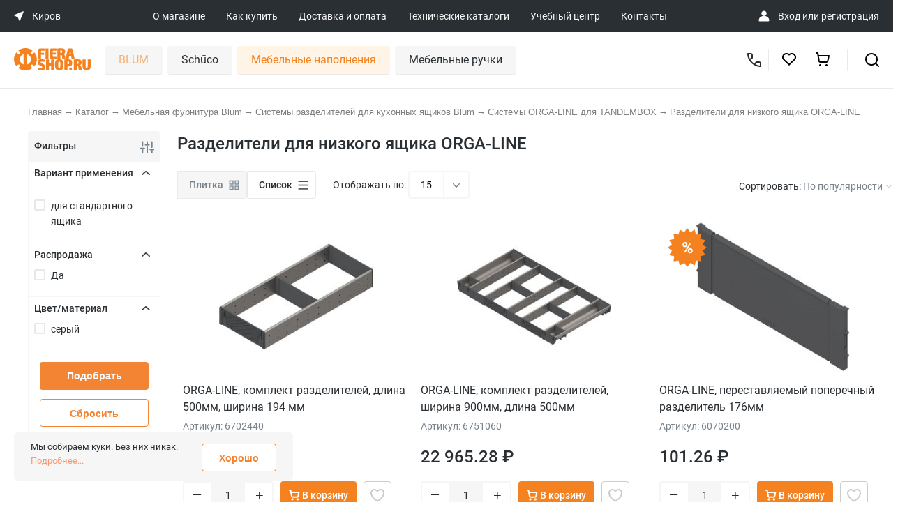

--- FILE ---
content_type: text/html; charset=UTF-8
request_url: https://kirov.fierashop.ru/catalog/blum/razdelitelnye_sistemy/orga_line_dlya_/razdeliteli_dlya_niz_yshika/?&it=15
body_size: 31643
content:
<!DOCTYPE html>
<html>
<head>
    <title>Разделители для низкого ящика ORGA-LINE для TANDEMBOX | Купить в интернет-магазине Fierashop в Кирове</title>

    <meta name='yandex-verification' content='68ce0d3efb6747fc' />
    <meta name='yandex-verification' content='4b67661f1d5f14a2' />
    <meta name="google-site-verification" content="BhE_iZQbzcBhFicnewmfb03TMMvWAmR63Hu0ChFzIw0" />
    <meta name="google-site-verification" content="1zd8cT9rtWL1hD_RD80sEIYi5O3mYnr2A1LTVdDzcH0" />
    <meta name="google-site-verification" content="KlPLBqNbPd-qybs3gqyfGgNhe4_y1_SA-pxZsgJjc7s" />

    <meta name="viewport" content="width=device-width, initial-scale=1, shrink-to-fit=no">
    <link rel="shortcut icon" type="image/x-icon" href="/favicon.ico"/>

    
    
	
    
            
    <meta http-equiv="Content-Type" content="text/html; charset=UTF-8" />
<meta name="robots" content="index, follow" />
<meta name="keywords" content="Разделители для низкого ящика ORGA-LINE для TANDEMBOX blum кухонные на кухне купить киров" />
<meta name="description" content="&#11088;&#11088;&#11088;&#11088;&#11088; Разделители для низкого ящика купить в интернет-магазине Fierashop.ru с доставкой в Кирове: большой каталог, доступные цены. &#9989; Фурнитура для кухонной и корпусной мебели высочайшего качества от производителей Германии и Австрии. &#9989; Собственная филиальная сеть в 23 городах России. в Кирове" />
<script data-skip-moving="true">(function(w, d, n) {var cl = "bx-core";var ht = d.documentElement;var htc = ht ? ht.className : undefined;if (htc === undefined || htc.indexOf(cl) !== -1){return;}var ua = n.userAgent;if (/(iPad;)|(iPhone;)/i.test(ua)){cl += " bx-ios";}else if (/Windows/i.test(ua)){cl += ' bx-win';}else if (/Macintosh/i.test(ua)){cl += " bx-mac";}else if (/Linux/i.test(ua) && !/Android/i.test(ua)){cl += " bx-linux";}else if (/Android/i.test(ua)){cl += " bx-android";}cl += (/(ipad|iphone|android|mobile|touch)/i.test(ua) ? " bx-touch" : " bx-no-touch");cl += w.devicePixelRatio && w.devicePixelRatio >= 2? " bx-retina": " bx-no-retina";if (/AppleWebKit/.test(ua)){cl += " bx-chrome";}else if (/Opera/.test(ua)){cl += " bx-opera";}else if (/Firefox/.test(ua)){cl += " bx-firefox";}ht.className = htc ? htc + " " + cl : cl;})(window, document, navigator);</script>


<link href="/bitrix/js/ui/design-tokens/dist/ui.design-tokens.min.css?171666179123463" type="text/css"  rel="stylesheet" />
<link href="/bitrix/js/ui/fonts/opensans/ui.font.opensans.min.css?17030723772320" type="text/css"  rel="stylesheet" />
<link href="/bitrix/js/main/popup/dist/main.popup.bundle.min.css?175204626328056" type="text/css"  rel="stylesheet" />
<link href="/bitrix/cache/css/s1/fiera/page_b9394e34e648c5cf3725a906a1a4552a/page_b9394e34e648c5cf3725a906a1a4552a_v1.css?176820626723853" type="text/css"  rel="stylesheet" />
<link href="/bitrix/cache/css/s1/fiera/template_1007bfc661f601d4f0ef2b495f8e67dd/template_1007bfc661f601d4f0ef2b495f8e67dd_v1.css?1768206267389839" type="text/css"  data-template-style="true" rel="stylesheet" />







<meta property="og:title" content="Разделители для низкого ящика ORGA-LINE для TANDEMBOX | Купить в интернет-магазине Fierashop"/>
<meta property="og:description" content="&#11088;&#11088;&#11088;&#11088;&#11088; Разделители для низкого ящика купить в интернет-магазине Fierashop.ru с доставкой в Кирове: большой каталог, доступные цены. &#9989; Фурнитура для кухонной и корпусной мебели высочайшего качества от производителей Германии и Австрии. &#9989; Собственная филиальная сеть в 23 городах России."/>
<meta property="og:image" content="https://fierashop.ru"/>
<meta property="og:type" content="website"/>
<meta property="og:url" content="https://fierashop.ru/catalog/blum/razdelitelnye_sistemy/orga_line_dlya_/razdeliteli_dlya_niz_yshika/"/>



                </head>

<body class="inner">
    <noscript>
        <iframe src="https://www.googletagmanager.com/ns.html?id=GTM-NWMBLBZ" height="0" width="0" style="display:none;visibility:hidden"></iframe>
    </noscript>

	<div id="panel">
			</div>

	<div class="header__mob-top">
		<a href="#mob-main-menu-block" class="header__mob-burger">
			<img src="/local/templates/fiera/img/mobile/burgernew.svg" class="header__mob-menu-icon">
		</a>
		<a href="/" class="header-mob-top-logo">
			<img src="/local/templates/fiera/img/mobile/logo.svg">
		</a>
		<a href="javascript:void(0)" class="wf-mob-top-search-ico">
			<img src="/local/templates/fiera/img/mobile/search.svg">
		</a>
		<a href="javascript:void(0)" class="wf-back-to-mob-top-block">
			<img src="/local/templates/fiera/img/ico/back-arrow.svg" class="header__mob-menu-icon">
		</a>

		<div class="mob-top-search-block">
			<form action="/catalog/" method="get">
				<input type="text" placeholder="Поиск по сайту" name="q">
			</form>
		</div>

		<div class="mob-main-menu-block">
			<div class="mob-main-menu-top-block">
				<a href="#" class="wf-hide-mob-main-menu-block">
					<img src="/local/templates/fiera/img/mobile/close.svg" class="header__mob-menu-icon">
				</a>
				<a href="#" class="wf-back-to-mob-main-menu-block">
					<img src="/local/templates/fiera/img/ico/back-arrow.svg" class="header__mob-menu-icon">
				</a>
				<div class="mob-main-menu-search-block">
					<form action="/catalog/" method="get">
						<input type="text" placeholder="Поиск по сайту" name="q">
					</form>
				</div>
			</div>
			<ul class="top-menu">

			<li class="hide-on-tablet hide-on-moblie"><a href="/about/">О магазине</a></li>
		
			<li class="hide-on-tablet hide-on-moblie"><a href="/how-to-buy/">Как купить</a></li>
		
			<li class="hide-on-tablet hide-on-moblie"><a href="/delivery/">Доставка и оплата</a></li>
		
			<li class=""><a href="/catalogs/">Технические каталоги</a></li>
		
			<li class=""><a href="/training_center/">Учебный центр</a></li>
		
			<li class=""><a href="/contacts/">Контакты</a></li>
		

</ul>

            <div class="mob-main-menu-location-block">
    <div>
        <img src="/local/templates/fiera/img/mobile/location.svg" />
    </div>
    <div class="mob-main-menu-location-city-block">
        <span class="mob-main-menu-location-city-name">Киров</span>
        <span class="mob-main-menu-location-address"></span>
    </div>
    <div class="mob-main-menu-location-arrow">
        <img src="/local/templates/fiera/img/mobile/arrow-right.svg" />
    </div>
</div>


<div class="mob-main-menu-city-list" id="wf-mob-cities-list">
    <table class="mob-main-menu-city-table">
                    <tr>
                <td class="mob-main-menu-city-table-ico ">
                    <img src="/local/templates/fiera/img/mobile/city-act.svg" />
                </td>
                <td class="mob-main-menu-city-table-title ">
                    <a href="https://showroom.fierashop.ru/catalog/blum/razdelitelnye_sistemy/orga_line_dlya_/razdeliteli_dlya_niz_yshika/?&it=15">Москва – Шоурум</a>
                </td>
            </tr>
                    <tr>
                <td class="mob-main-menu-city-table-ico ">
                    <img src="/local/templates/fiera/img/mobile/city-act.svg" />
                </td>
                <td class="mob-main-menu-city-table-title ">
                    <a href="https://ekaterinburg.fierashop.ru/catalog/blum/razdelitelnye_sistemy/orga_line_dlya_/razdeliteli_dlya_niz_yshika/?&it=15">Екатеринбург</a>
                </td>
            </tr>
                    <tr>
                <td class="mob-main-menu-city-table-ico ">
                    <img src="/local/templates/fiera/img/mobile/city-act.svg" />
                </td>
                <td class="mob-main-menu-city-table-title ">
                    <a href="https://izhevsk.fierashop.ru/catalog/blum/razdelitelnye_sistemy/orga_line_dlya_/razdeliteli_dlya_niz_yshika/?&it=15">Ижевск</a>
                </td>
            </tr>
                    <tr>
                <td class="mob-main-menu-city-table-ico ">
                    <img src="/local/templates/fiera/img/mobile/city-act.svg" />
                </td>
                <td class="mob-main-menu-city-table-title ">
                    <a href="https://yoshkar-ola.fierashop.ru/catalog/blum/razdelitelnye_sistemy/orga_line_dlya_/razdeliteli_dlya_niz_yshika/?&it=15">Йошкар-Ола</a>
                </td>
            </tr>
                    <tr>
                <td class="mob-main-menu-city-table-ico ">
                    <img src="/local/templates/fiera/img/mobile/city-act.svg" />
                </td>
                <td class="mob-main-menu-city-table-title ">
                    <a href="https://kazan.fierashop.ru/catalog/blum/razdelitelnye_sistemy/orga_line_dlya_/razdeliteli_dlya_niz_yshika/?&it=15">Казань</a>
                </td>
            </tr>
                    <tr>
                <td class="mob-main-menu-city-table-ico active">
                    <img src="/local/templates/fiera/img/mobile/city-act.svg" />
                </td>
                <td class="mob-main-menu-city-table-title active">
                    <a href="https://kirov.fierashop.ru/catalog/blum/razdelitelnye_sistemy/orga_line_dlya_/razdeliteli_dlya_niz_yshika/?&it=15">Киров</a>
                </td>
            </tr>
                    <tr>
                <td class="mob-main-menu-city-table-ico ">
                    <img src="/local/templates/fiera/img/mobile/city-act.svg" />
                </td>
                <td class="mob-main-menu-city-table-title ">
                    <a href="https://kurgan.fierashop.ru/catalog/blum/razdelitelnye_sistemy/orga_line_dlya_/razdeliteli_dlya_niz_yshika/?&it=15">Курган</a>
                </td>
            </tr>
                    <tr>
                <td class="mob-main-menu-city-table-ico ">
                    <img src="/local/templates/fiera/img/mobile/city-act.svg" />
                </td>
                <td class="mob-main-menu-city-table-title ">
                    <a href="https://magnitogorsk.fierashop.ru/catalog/blum/razdelitelnye_sistemy/orga_line_dlya_/razdeliteli_dlya_niz_yshika/?&it=15">Магнитогорск</a>
                </td>
            </tr>
                    <tr>
                <td class="mob-main-menu-city-table-ico ">
                    <img src="/local/templates/fiera/img/mobile/city-act.svg" />
                </td>
                <td class="mob-main-menu-city-table-title ">
                    <a href="https://naberezhnye-chelny.fierashop.ru/catalog/blum/razdelitelnye_sistemy/orga_line_dlya_/razdeliteli_dlya_niz_yshika/?&it=15">Набережные Челны</a>
                </td>
            </tr>
                    <tr>
                <td class="mob-main-menu-city-table-ico ">
                    <img src="/local/templates/fiera/img/mobile/city-act.svg" />
                </td>
                <td class="mob-main-menu-city-table-title ">
                    <a href="https://nizhniy-tagil.fierashop.ru/catalog/blum/razdelitelnye_sistemy/orga_line_dlya_/razdeliteli_dlya_niz_yshika/?&it=15">Нижний Тагил</a>
                </td>
            </tr>
                    <tr>
                <td class="mob-main-menu-city-table-ico ">
                    <img src="/local/templates/fiera/img/mobile/city-act.svg" />
                </td>
                <td class="mob-main-menu-city-table-title ">
                    <a href="https://orenburg.fierashop.ru/catalog/blum/razdelitelnye_sistemy/orga_line_dlya_/razdeliteli_dlya_niz_yshika/?&it=15">Оренбург</a>
                </td>
            </tr>
                    <tr>
                <td class="mob-main-menu-city-table-ico ">
                    <img src="/local/templates/fiera/img/mobile/city-act.svg" />
                </td>
                <td class="mob-main-menu-city-table-title ">
                    <a href="https://penza.fierashop.ru/catalog/blum/razdelitelnye_sistemy/orga_line_dlya_/razdeliteli_dlya_niz_yshika/?&it=15">Пенза</a>
                </td>
            </tr>
                    <tr>
                <td class="mob-main-menu-city-table-ico ">
                    <img src="/local/templates/fiera/img/mobile/city-act.svg" />
                </td>
                <td class="mob-main-menu-city-table-title ">
                    <a href="https://perm.fierashop.ru/catalog/blum/razdelitelnye_sistemy/orga_line_dlya_/razdeliteli_dlya_niz_yshika/?&it=15">Пермь</a>
                </td>
            </tr>
                    <tr>
                <td class="mob-main-menu-city-table-ico ">
                    <img src="/local/templates/fiera/img/mobile/city-act.svg" />
                </td>
                <td class="mob-main-menu-city-table-title ">
                    <a href="https://samara.fierashop.ru/catalog/blum/razdelitelnye_sistemy/orga_line_dlya_/razdeliteli_dlya_niz_yshika/?&it=15">Самара</a>
                </td>
            </tr>
                    <tr>
                <td class="mob-main-menu-city-table-ico ">
                    <img src="/local/templates/fiera/img/mobile/city-act.svg" />
                </td>
                <td class="mob-main-menu-city-table-title ">
                    <a href="https://saratov.fierashop.ru/catalog/blum/razdelitelnye_sistemy/orga_line_dlya_/razdeliteli_dlya_niz_yshika/?&it=15">Саратов</a>
                </td>
            </tr>
                    <tr>
                <td class="mob-main-menu-city-table-ico ">
                    <img src="/local/templates/fiera/img/mobile/city-act.svg" />
                </td>
                <td class="mob-main-menu-city-table-title ">
                    <a href="https://surgut.fierashop.ru/catalog/blum/razdelitelnye_sistemy/orga_line_dlya_/razdeliteli_dlya_niz_yshika/?&it=15">Сургут</a>
                </td>
            </tr>
                    <tr>
                <td class="mob-main-menu-city-table-ico ">
                    <img src="/local/templates/fiera/img/mobile/city-act.svg" />
                </td>
                <td class="mob-main-menu-city-table-title ">
                    <a href="https://tolyatti.fierashop.ru/catalog/blum/razdelitelnye_sistemy/orga_line_dlya_/razdeliteli_dlya_niz_yshika/?&it=15">Тольятти</a>
                </td>
            </tr>
                    <tr>
                <td class="mob-main-menu-city-table-ico ">
                    <img src="/local/templates/fiera/img/mobile/city-act.svg" />
                </td>
                <td class="mob-main-menu-city-table-title ">
                    <a href="https://tumen.fierashop.ru/catalog/blum/razdelitelnye_sistemy/orga_line_dlya_/razdeliteli_dlya_niz_yshika/?&it=15">Тюмень</a>
                </td>
            </tr>
                    <tr>
                <td class="mob-main-menu-city-table-ico ">
                    <img src="/local/templates/fiera/img/mobile/city-act.svg" />
                </td>
                <td class="mob-main-menu-city-table-title ">
                    <a href="https://ulyanovsk.fierashop.ru/catalog/blum/razdelitelnye_sistemy/orga_line_dlya_/razdeliteli_dlya_niz_yshika/?&it=15">Ульяновск</a>
                </td>
            </tr>
                    <tr>
                <td class="mob-main-menu-city-table-ico ">
                    <img src="/local/templates/fiera/img/mobile/city-act.svg" />
                </td>
                <td class="mob-main-menu-city-table-title ">
                    <a href="https://ufa.fierashop.ru/catalog/blum/razdelitelnye_sistemy/orga_line_dlya_/razdeliteli_dlya_niz_yshika/?&it=15">Уфа</a>
                </td>
            </tr>
                    <tr>
                <td class="mob-main-menu-city-table-ico ">
                    <img src="/local/templates/fiera/img/mobile/city-act.svg" />
                </td>
                <td class="mob-main-menu-city-table-title ">
                    <a href="https://cheboksary.fierashop.ru/catalog/blum/razdelitelnye_sistemy/orga_line_dlya_/razdeliteli_dlya_niz_yshika/?&it=15">Чебоксары</a>
                </td>
            </tr>
                    <tr>
                <td class="mob-main-menu-city-table-ico ">
                    <img src="/local/templates/fiera/img/mobile/city-act.svg" />
                </td>
                <td class="mob-main-menu-city-table-title ">
                    <a href="https://chelyabinsk.fierashop.ru/catalog/blum/razdelitelnye_sistemy/orga_line_dlya_/razdeliteli_dlya_niz_yshika/?&it=15">Челябинск</a>
                </td>
            </tr>
                    <tr>
                <td class="mob-main-menu-city-table-ico ">
                    <img src="/local/templates/fiera/img/mobile/city-act.svg" />
                </td>
                <td class="mob-main-menu-city-table-title ">
                    <a href="https://fierashop.ru/catalog/blum/razdelitelnye_sistemy/orga_line_dlya_/razdeliteli_dlya_niz_yshika/?&it=15">Отдел лицевой фурнитуры</a>
                </td>
            </tr>
            </table>
</div>



<div class="mob-main-menu-contact-block">
    <div>
        <img src="/local/templates/fiera/img/mobile/headset.svg" />
    </div>

    <div class="mob-main-menu-contact-phone">
        <a href="tel:+79176642341">
            +7 (917) 664 2341        </a>

        <span class="mob-main-menu-contact-work-time"></span>
    </div>
</div>        </div>
    </div>

	<header class="header grid-parent ipg__header">
		<div class="ipg__header-top">
			<div class="ipg__header-wrap">
                <div class="ipg__header-location" data-modal="modal_cities_desk">
    <svg width="14" height="14" viewBox="0 0 14 14" fill="none" xmlns="http://www.w3.org/2000/svg">
        <path d="M12.9557 0.219741L0.561613 5.32318C0.044094 5.53628 0.0388727 6.26738 0.553295 6.48785L5.19227 8.47598C5.34135 8.53987 5.46014 8.65866 5.52403 8.80774L7.51217 13.4467C7.73263 13.9611 8.46373 13.9559 8.67683 13.4384L13.7803 1.04432C13.9941 0.525142 13.4749 0.00596054 12.9557 0.219741Z" fill="white" />
    </svg>
    <span>Киров</span>
</div>
				<div class="ipg__header-links">

	
	<a href="/about/" class="ipg__header-link">О магазине</a>
	
	
	<a href="/how-to-buy/" class="ipg__header-link">Как купить</a>
	
	
	<a href="/delivery/" class="ipg__header-link">Доставка и оплата</a>
	
	
	<a href="/catalogs/" class="ipg__header-link">Технические каталоги</a>
	
	
	<a href="/training_center/" class="ipg__header-link">Учебный центр</a>
	
	
	<a href="/contacts/" class="ipg__header-link">Контакты</a>
	

</div>

                <div class="ipg__header-authorization" id="personal">
    <img src="/public/image/ico/user_profile.svg">

    <span>
                    <a href="/personal/" id="login">Вход</a> или <a href="/register/" id="register">регистрация</a>
            </span>
</div>			</div>
		</div>

		<div class="ipg__header-bottom">
			<div class="ipg__header-wrap">
				<a href="/" class="ipg__header-logo" id="logo">
                    <img src="/public/image/pages/logo.svg">
				</a>

                <nav id="desktop" itemscope itemtype="http://schema.org/SiteNavigationElement">
                        <div class="item active" itemprop="name" content="BLUM" data-uid="catalog_blum">
        <a href="/catalog/blum/" class="name" itemprop="url">BLUM</a>
                    <div class="children">
                                    <div class="child " data-uid="catalog_blum_rasprodazha">
                        <a href="/catalog/blum/rasprodazha/">
                            <span>Распродажа</span>
                                                    </a>
                                            </div>
                                    <div class="child " data-uid="catalog_blum_REVEGO">
                        <a href="/catalog/blum/REVEGO/">
                            <span>Системы зонирования</span>
                                                    </a>
                                            </div>
                                    <div class="child " data-uid="catalog_blum_podemnye_mekhanizmy">
                        <a href="/catalog/blum/podemnye_mekhanizmy/">
                            <span>Подъемные механизмы</span>
                                                            <svg width="8" height="14" viewBox="0 0 8 14" fill="none" xmlns="http://www.w3.org/2000/svg">
                                    <path fill-rule="evenodd" clip-rule="evenodd" d="M1.70713 13.7074L7.70713 7.70737C8.09813 7.31637 8.09813 6.68437 7.70713 6.29337L1.70713 0.293372C1.31613 -0.0976279 0.684128 -0.0976279 0.293128 0.293372C-0.0978721 0.684372 -0.0978721 1.31637 0.293128 1.70737L5.58613 7.00037L0.293128 12.2934C-0.0978721 12.6844 -0.0978721 13.3164 0.293128 13.7074C0.488128 13.9024 0.744128 14.0004 1.00013 14.0004C1.25613 14.0004 1.51213 13.9024 1.70713 13.7074Z" fill="#CCCCCC"></path>
                                </svg>
                                                    </a>
                                                    <div class="grandsons">
                                                                     <div class="grandson " data-uid="catalog_blum_podemnye_mekhanizmy_aventos_hki">
                                        <a href="/catalog/blum/podemnye_mekhanizmy/aventos_hki/">AVENTOS HKi</a>
                                    </div>
                                                                     <div class="grandson " data-uid="catalog_blum_podemnye_mekhanizmy_aventos_hf_top">
                                        <a href="/catalog/blum/podemnye_mekhanizmy/aventos_hf_top/">AVENTOS HF top</a>
                                    </div>
                                                                     <div class="grandson " data-uid="catalog_blum_podemnye_mekhanizmy_aventos_hs">
                                        <a href="/catalog/blum/podemnye_mekhanizmy/aventos-hs/">AVENTOS HS</a>
                                    </div>
                                                                     <div class="grandson " data-uid="catalog_blum_podemnye_mekhanizmy_aventos_hl_top">
                                        <a href="/catalog/blum/podemnye_mekhanizmy/aventos_hl_top/">AVENTOS HL top</a>
                                    </div>
                                                                     <div class="grandson " data-uid="catalog_blum_podemnye_mekhanizmy_aventos_hl">
                                        <a href="/catalog/blum/podemnye_mekhanizmy/aventos-hl/">AVENTOS HL</a>
                                    </div>
                                                                     <div class="grandson " data-uid="catalog_blum_podemnye_mekhanizmy_aventos_hk_top">
                                        <a href="/catalog/blum/podemnye_mekhanizmy/aventos-hk-top/">AVENTOS HK top</a>
                                    </div>
                                                                     <div class="grandson " data-uid="catalog_blum_podemnye_mekhanizmy_aventos_hk_s">
                                        <a href="/catalog/blum/podemnye_mekhanizmy/aventos-hk-s/">AVENTOS HK-S</a>
                                    </div>
                                                                     <div class="grandson " data-uid="catalog_blum_podemnye_mekhanizmy_aventos_hk_xs">
                                        <a href="/catalog/blum/podemnye_mekhanizmy/aventos-hk-xs/">AVENTOS HK-XS</a>
                                    </div>
                                                                     <div class="grandson " data-uid="catalog_blum_podemnye_mekhanizmy_AVENTOS_components">
                                        <a href="/catalog/blum/podemnye_mekhanizmy/AVENTOS_components/">Комплектующие AVENTOS</a>
                                    </div>
                                                             </div>
                                            </div>
                                    <div class="child " data-uid="catalog_blum_sistemy_petel">
                        <a href="/catalog/blum/sistemy_petel/">
                            <span>Мебельные петли</span>
                                                            <svg width="8" height="14" viewBox="0 0 8 14" fill="none" xmlns="http://www.w3.org/2000/svg">
                                    <path fill-rule="evenodd" clip-rule="evenodd" d="M1.70713 13.7074L7.70713 7.70737C8.09813 7.31637 8.09813 6.68437 7.70713 6.29337L1.70713 0.293372C1.31613 -0.0976279 0.684128 -0.0976279 0.293128 0.293372C-0.0978721 0.684372 -0.0978721 1.31637 0.293128 1.70737L5.58613 7.00037L0.293128 12.2934C-0.0978721 12.6844 -0.0978721 13.3164 0.293128 13.7074C0.488128 13.9024 0.744128 14.0004 1.00013 14.0004C1.25613 14.0004 1.51213 13.9024 1.70713 13.7074Z" fill="#CCCCCC"></path>
                                </svg>
                                                    </a>
                                                    <div class="grandsons">
                                                                     <div class="grandson " data-uid="catalog_blum_sistemy_petel_clip_top_blumotion">
                                        <a href="/catalog/blum/sistemy_petel/clip_top_blumotion/">CLIP top BLUMOTION</a>
                                    </div>
                                                                     <div class="grandson " data-uid="catalog_blum_sistemy_petel_clip_i_clip_top">
                                        <a href="/catalog/blum/sistemy_petel/clip_i_clip_top/">CLIP и CLIP top</a>
                                    </div>
                                                                     <div class="grandson " data-uid="catalog_blum_sistemy_petel_komplekty_uglovykh_petel">
                                        <a href="/catalog/blum/sistemy_petel/komplekty-uglovykh-petel/">Комплекты угловых петель</a>
                                    </div>
                                                                     <div class="grandson " data-uid="catalog_blum_sistemy_petel_modul">
                                        <a href="/catalog/blum/sistemy_petel/modul/">MODUL</a>
                                    </div>
                                                                     <div class="grandson " data-uid="catalog_blum_sistemy_petel_otvetnye_planki">
                                        <a href="/catalog/blum/sistemy_petel/otvetnye_planki/">Ответные планки</a>
                                    </div>
                                                                     <div class="grandson " data-uid="catalog_blum_sistemy_petel_aksessuary_k_petlyam">
                                        <a href="/catalog/blum/sistemy_petel/aksessuary_k_petlyam/">Аксессуары к петлям</a>
                                    </div>
                                                             </div>
                                            </div>
                                    <div class="child " data-uid="catalog_blum_sistemy_vydvizheniya">
                        <a href="/catalog/blum/sistemy_vydvizheniya/">
                            <span>Системы выдвижения</span>
                                                            <svg width="8" height="14" viewBox="0 0 8 14" fill="none" xmlns="http://www.w3.org/2000/svg">
                                    <path fill-rule="evenodd" clip-rule="evenodd" d="M1.70713 13.7074L7.70713 7.70737C8.09813 7.31637 8.09813 6.68437 7.70713 6.29337L1.70713 0.293372C1.31613 -0.0976279 0.684128 -0.0976279 0.293128 0.293372C-0.0978721 0.684372 -0.0978721 1.31637 0.293128 1.70737L5.58613 7.00037L0.293128 12.2934C-0.0978721 12.6844 -0.0978721 13.3164 0.293128 13.7074C0.488128 13.9024 0.744128 14.0004 1.00013 14.0004C1.25613 14.0004 1.51213 13.9024 1.70713 13.7074Z" fill="#CCCCCC"></path>
                                </svg>
                                                    </a>
                                                    <div class="grandsons">
                                                                     <div class="grandson " data-uid="catalog_blum_sistemy_vydvizheniya_lbx_v_sbore">
                                        <a href="/catalog/blum/sistemy_vydvizheniya/lbx-v-sbore/">LEGRABOX в сборе</a>
                                    </div>
                                                                     <div class="grandson " data-uid="catalog_blum_sistemy_vydvizheniya_komplekty_legrabox">
                                        <a href="/catalog/blum/sistemy_vydvizheniya/komplekty-legrabox/">Комплекты LEGRABOX</a>
                                    </div>
                                                                     <div class="grandson " data-uid="catalog_blum_sistemy_vydvizheniya_tbx_v_sbore">
                                        <a href="/catalog/blum/sistemy_vydvizheniya/tbx-v-sbore/">TANDEMBOX в сборе</a>
                                    </div>
                                                                     <div class="grandson " data-uid="catalog_blum_sistemy_vydvizheniya_komplekty_tandembox">
                                        <a href="/catalog/blum/sistemy_vydvizheniya/komplekty-tandembox/">Комплекты TANDEMBOX</a>
                                    </div>
                                                                     <div class="grandson " data-uid="catalog_blum_sistemy_vydvizheniya_komplekty_metabox">
                                        <a href="/catalog/blum/sistemy_vydvizheniya/komplekty-metabox/">Комплекты METABOX</a>
                                    </div>
                                                                     <div class="grandson " data-uid="catalog_blum_sistemy_vydvizheniya_space_step">
                                        <a href="/catalog/blum/sistemy_vydvizheniya/space_step/">SPACE STEP</a>
                                    </div>
                                                                     <div class="grandson " data-uid="catalog_blum_sistemy_vydvizheniya_butylochnitsy_blum">
                                        <a href="/catalog/blum/sistemy_vydvizheniya/butylochnitsy-blum/">Бутылочницы Blum</a>
                                    </div>
                                                             </div>
                                            </div>
                                    <div class="child " data-uid="catalog_blum_sistemy_napravlyaushchikh">
                        <a href="/catalog/blum/sistemy_napravlyaushchikh/">
                            <span>Системы направляющих</span>
                                                            <svg width="8" height="14" viewBox="0 0 8 14" fill="none" xmlns="http://www.w3.org/2000/svg">
                                    <path fill-rule="evenodd" clip-rule="evenodd" d="M1.70713 13.7074L7.70713 7.70737C8.09813 7.31637 8.09813 6.68437 7.70713 6.29337L1.70713 0.293372C1.31613 -0.0976279 0.684128 -0.0976279 0.293128 0.293372C-0.0978721 0.684372 -0.0978721 1.31637 0.293128 1.70737L5.58613 7.00037L0.293128 12.2934C-0.0978721 12.6844 -0.0978721 13.3164 0.293128 13.7074C0.488128 13.9024 0.744128 14.0004 1.00013 14.0004C1.25613 14.0004 1.51213 13.9024 1.70713 13.7074Z" fill="#CCCCCC"></path>
                                </svg>
                                                    </a>
                                                    <div class="grandsons">
                                                                     <div class="grandson " data-uid="catalog_blum_sistemy_napravlyaushchikh_komplekty_napravljajushhih">
                                        <a href="/catalog/blum/sistemy_napravlyaushchikh/komplekty-napravljajushhih/">Комплекты направляющих</a>
                                    </div>
                                                                     <div class="grandson " data-uid="catalog_blum_sistemy_napravlyaushchikh_aks_napravl">
                                        <a href="/catalog/blum/sistemy_napravlyaushchikh/aks_napravl/">Аксессуары для направляющих</a>
                                    </div>
                                                             </div>
                                            </div>
                                    <div class="child active" data-uid="catalog_blum_razdelitelnye_sistemy">
                        <a href="/catalog/blum/razdelitelnye_sistemy/">
                            <span>Разделительные системы</span>
                                                            <svg width="8" height="14" viewBox="0 0 8 14" fill="none" xmlns="http://www.w3.org/2000/svg">
                                    <path fill-rule="evenodd" clip-rule="evenodd" d="M1.70713 13.7074L7.70713 7.70737C8.09813 7.31637 8.09813 6.68437 7.70713 6.29337L1.70713 0.293372C1.31613 -0.0976279 0.684128 -0.0976279 0.293128 0.293372C-0.0978721 0.684372 -0.0978721 1.31637 0.293128 1.70737L5.58613 7.00037L0.293128 12.2934C-0.0978721 12.6844 -0.0978721 13.3164 0.293128 13.7074C0.488128 13.9024 0.744128 14.0004 1.00013 14.0004C1.25613 14.0004 1.51213 13.9024 1.70713 13.7074Z" fill="#CCCCCC"></path>
                                </svg>
                                                    </a>
                                                    <div class="grandsons">
                                                                     <div class="grandson active" data-uid="catalog_blum_razdelitelnye_sistemy_orga_line_dlya_">
                                        <a href="/catalog/blum/razdelitelnye_sistemy/orga_line_dlya_/">Системы ORGA-LINE для TANDEMBOX</a>
                                    </div>
                                                                     <div class="grandson " data-uid="catalog_blum_razdelitelnye_sistemy_ambia_line_dlya">
                                        <a href="/catalog/blum/razdelitelnye_sistemy/ambia_line_dlya/">Системы AMBIA-LINE для LEGRABOX</a>
                                    </div>
                                                                     <div class="grandson " data-uid="catalog_blum_razdelitelnye_sistemy_kukhonnye_aksesuary">
                                        <a href="/catalog/blum/razdelitelnye_sistemy/kukhonnye_aksesuary/">Аксессуары для кухни</a>
                                    </div>
                                                             </div>
                                            </div>
                                    <div class="child " data-uid="catalog_blum_tekhnologii_dvizheniya">
                        <a href="/catalog/blum/tekhnologii_dvizheniya/">
                            <span>Технологии движения</span>
                                                            <svg width="8" height="14" viewBox="0 0 8 14" fill="none" xmlns="http://www.w3.org/2000/svg">
                                    <path fill-rule="evenodd" clip-rule="evenodd" d="M1.70713 13.7074L7.70713 7.70737C8.09813 7.31637 8.09813 6.68437 7.70713 6.29337L1.70713 0.293372C1.31613 -0.0976279 0.684128 -0.0976279 0.293128 0.293372C-0.0978721 0.684372 -0.0978721 1.31637 0.293128 1.70737L5.58613 7.00037L0.293128 12.2934C-0.0978721 12.6844 -0.0978721 13.3164 0.293128 13.7074C0.488128 13.9024 0.744128 14.0004 1.00013 14.0004C1.25613 14.0004 1.51213 13.9024 1.70713 13.7074Z" fill="#CCCCCC"></path>
                                </svg>
                                                    </a>
                                                    <div class="grandsons">
                                                                     <div class="grandson " data-uid="catalog_blum_tekhnologii_dvizheniya_tip_on_blumotion">
                                        <a href="/catalog/blum/tekhnologii_dvizheniya/tip-on-blumotion/">TIP-ON BLUMOTION</a>
                                    </div>
                                                                     <div class="grandson " data-uid="catalog_blum_tekhnologii_dvizheniya_blumotion">
                                        <a href="/catalog/blum/tekhnologii_dvizheniya/blumotion/">BLUMOTION</a>
                                    </div>
                                                                     <div class="grandson " data-uid="catalog_blum_tekhnologii_dvizheniya_tip_on">
                                        <a href="/catalog/blum/tekhnologii_dvizheniya/tip_on/">TIP-ON</a>
                                    </div>
                                                             </div>
                                            </div>
                                    <div class="child " data-uid="catalog_blum_prisposobleniya_dlya_sborki">
                        <a href="/catalog/blum/prisposobleniya_dlya_sborki/">
                            <span>Приспособления для сборки</span>
                                                            <svg width="8" height="14" viewBox="0 0 8 14" fill="none" xmlns="http://www.w3.org/2000/svg">
                                    <path fill-rule="evenodd" clip-rule="evenodd" d="M1.70713 13.7074L7.70713 7.70737C8.09813 7.31637 8.09813 6.68437 7.70713 6.29337L1.70713 0.293372C1.31613 -0.0976279 0.684128 -0.0976279 0.293128 0.293372C-0.0978721 0.684372 -0.0978721 1.31637 0.293128 1.70737L5.58613 7.00037L0.293128 12.2934C-0.0978721 12.6844 -0.0978721 13.3164 0.293128 13.7074C0.488128 13.9024 0.744128 14.0004 1.00013 14.0004C1.25613 14.0004 1.51213 13.9024 1.70713 13.7074Z" fill="#CCCCCC"></path>
                                </svg>
                                                    </a>
                                                    <div class="grandsons">
                                                                     <div class="grandson " data-uid="catalog_blum_prisposobleniya_dlya_sborki_shablony">
                                        <a href="/catalog/blum/prisposobleniya_dlya_sborki/shablony/">Шаблоны</a>
                                    </div>
                                                             </div>
                                            </div>
                                    <div class="child " data-uid="catalog_blum_spetsialnye_izdeliya">
                        <a href="/catalog/blum/spetsialnye_izdeliya/">
                            <span>Стяжки и навесы</span>
                                                            <svg width="8" height="14" viewBox="0 0 8 14" fill="none" xmlns="http://www.w3.org/2000/svg">
                                    <path fill-rule="evenodd" clip-rule="evenodd" d="M1.70713 13.7074L7.70713 7.70737C8.09813 7.31637 8.09813 6.68437 7.70713 6.29337L1.70713 0.293372C1.31613 -0.0976279 0.684128 -0.0976279 0.293128 0.293372C-0.0978721 0.684372 -0.0978721 1.31637 0.293128 1.70737L5.58613 7.00037L0.293128 12.2934C-0.0978721 12.6844 -0.0978721 13.3164 0.293128 13.7074C0.488128 13.9024 0.744128 14.0004 1.00013 14.0004C1.25613 14.0004 1.51213 13.9024 1.70713 13.7074Z" fill="#CCCCCC"></path>
                                </svg>
                                                    </a>
                                                    <div class="grandsons">
                                                                     <div class="grandson " data-uid="catalog_blum_spetsialnye_izdeliya_komplektuyushch">
                                        <a href="/catalog/blum/spetsialnye_izdeliya/komplektuyushch/">Комплектующие для стяжек и навесов</a>
                                    </div>
                                                             </div>
                                            </div>
                            </div>
            </div>
    <div class="item " itemprop="name" content="Schűco" data-uid="catalog_schuco">
        <a href="/catalog/schuco/" class="name" itemprop="url">Schűco</a>
                    <div class="children">
                                    <div class="child " data-uid="catalog_schuco_ruchki_profili">
                        <a href="/catalog/schuco/ruchki_profili/">
                            <span>Ручки-профили</span>
                                                    </a>
                                            </div>
                                    <div class="child " data-uid="catalog_schuco_izgotovlenie_ramochnykh_fasadov">
                        <a href="/catalog/schuco/izgotovlenie_ramochnykh_fasadov/">
                            <span>Изготовление рамочных фасадов</span>
                                                    </a>
                                            </div>
                                    <div class="child " data-uid="catalog_schuco_smartcube">
                        <a href="/catalog/schuco/smartcube/">
                            <span>Каркасная система Smartcube</span>
                                                    </a>
                                            </div>
                                    <div class="child " data-uid="catalog_schuco_izdeliya_dlya_stoleshnic">
                        <a href="/catalog/schuco/izdeliya_dlya_stoleshnic/">
                            <span>Изделия для столешниц</span>
                                                            <svg width="8" height="14" viewBox="0 0 8 14" fill="none" xmlns="http://www.w3.org/2000/svg">
                                    <path fill-rule="evenodd" clip-rule="evenodd" d="M1.70713 13.7074L7.70713 7.70737C8.09813 7.31637 8.09813 6.68437 7.70713 6.29337L1.70713 0.293372C1.31613 -0.0976279 0.684128 -0.0976279 0.293128 0.293372C-0.0978721 0.684372 -0.0978721 1.31637 0.293128 1.70737L5.58613 7.00037L0.293128 12.2934C-0.0978721 12.6844 -0.0978721 13.3164 0.293128 13.7074C0.488128 13.9024 0.744128 14.0004 1.00013 14.0004C1.25613 14.0004 1.51213 13.9024 1.70713 13.7074Z" fill="#CCCCCC"></path>
                                </svg>
                                                    </a>
                                                    <div class="grandsons">
                                                                     <div class="grandson " data-uid="catalog_schuco_izdeliya_dlya_stoleshnic_plintus">
                                        <a href="/catalog/schuco/izdeliya_dlya_stoleshnic/plintus/">Плинтус</a>
                                    </div>
                                                                     <div class="grandson " data-uid="catalog_schuco_izdeliya_dlya_stoleshnic_planki_dlya_stoleshnic">
                                        <a href="/catalog/schuco/izdeliya_dlya_stoleshnic/planki_dlya_stoleshnic/">Стыковочные планки</a>
                                    </div>
                                                             </div>
                                            </div>
                                    <div class="child " data-uid="catalog_schuco_profili">
                        <a href="/catalog/schuco/profili/">
                            <span>Профили</span>
                                                            <svg width="8" height="14" viewBox="0 0 8 14" fill="none" xmlns="http://www.w3.org/2000/svg">
                                    <path fill-rule="evenodd" clip-rule="evenodd" d="M1.70713 13.7074L7.70713 7.70737C8.09813 7.31637 8.09813 6.68437 7.70713 6.29337L1.70713 0.293372C1.31613 -0.0976279 0.684128 -0.0976279 0.293128 0.293372C-0.0978721 0.684372 -0.0978721 1.31637 0.293128 1.70737L5.58613 7.00037L0.293128 12.2934C-0.0978721 12.6844 -0.0978721 13.3164 0.293128 13.7074C0.488128 13.9024 0.744128 14.0004 1.00013 14.0004C1.25613 14.0004 1.51213 13.9024 1.70713 13.7074Z" fill="#CCCCCC"></path>
                                </svg>
                                                    </a>
                                                    <div class="grandsons">
                                                                     <div class="grandson " data-uid="catalog_schuco_profili_profili_dlya_nish">
                                        <a href="/catalog/schuco/profili/profili_dlya_nish/">Профили для ниш</a>
                                    </div>
                                                                     <div class="grandson " data-uid="catalog_schuco_profili_kromochnyy_profil">
                                        <a href="/catalog/schuco/profili/kromochnyy_profil/">Кромочные профили</a>
                                    </div>
                                                             </div>
                                            </div>
                                    <div class="child " data-uid="catalog_schuco_tsokolnaya_sistema">
                        <a href="/catalog/schuco/tsokolnaya_sistema/">
                            <span>Цокольная система</span>
                                                    </a>
                                            </div>
                                    <div class="child " data-uid="catalog_schuco_ventilyatsionnye">
                        <a href="/catalog/schuco/ventilyatsionnye/">
                            <span>Вентиляционные решетки</span>
                                                    </a>
                                            </div>
                            </div>
            </div>
    <div class="item " itemprop="name" content="Мебельные наполнения" data-uid="catalog_mebelnye_napolneniya">
        <a href="/catalog/mebelnye_napolneniya/" class="name" itemprop="url">Мебельные наполнения</a>
                    <div class="children">
                                    <div class="child " data-uid="catalog_mebelnye_napolneniya_sushki_dlya_posudy">
                        <a href="/catalog/mebelnye_napolneniya/sushki_dlya_posudy/">
                            <span>Сушки для посуды FBM</span>
                                                    </a>
                                            </div>
                                    <div class="child " data-uid="catalog_mebelnye_napolneniya_mebelnye_opory">
                        <a href="/catalog/mebelnye_napolneniya/mebelnye_opory/">
                            <span>Мебельные опоры Unionplast</span>
                                                    </a>
                                            </div>
                                    <div class="child " data-uid="catalog_mebelnye_napolneniya_poddony_Agoform">
                        <a href="/catalog/mebelnye_napolneniya/poddony_Agoform/">
                            <span>Поддоны под мойку Agoform</span>
                                                    </a>
                                            </div>
                                    <div class="child " data-uid="catalog_mebelnye_napolneniya_vstavki_dlya_stolovykh_priborov">
                        <a href="/catalog/mebelnye_napolneniya/vstavki_dlya_stolovykh_priborov/">
                            <span>Вставки для столовых приборов Agoform</span>
                                                    </a>
                                            </div>
                                    <div class="child " data-uid="catalog_mebelnye_napolneniya_kovriki_protiv_skolzheniya">
                        <a href="/catalog/mebelnye_napolneniya/kovriki_protiv_skolzheniya/">
                            <span>Коврики против скольжения Agoform</span>
                                                    </a>
                                            </div>
                            </div>
            </div>
    <div class="item " itemprop="name" content="Мебельные ручки" data-uid="catalog_ruchki">
        <a href="/catalog/ruchki/" class="name" itemprop="url">Мебельные ручки</a>
                    <div class="children">
                                    <div class="child " data-uid="catalog_ruchki_sale">
                        <a href="/catalog/ruchki/sale/">
                            <span>РАСПРОДАЖА</span>
                                                    </a>
                                            </div>
                                    <div class="child " data-uid="catalog_ruchki_long_handles">
                        <a href="/catalog/ruchki/long-handles/">
                            <span>Длинные ручки</span>
                                                    </a>
                                            </div>
                                    <div class="child " data-uid="catalog_ruchki_geometricheskie_ruchki">
                        <a href="/catalog/ruchki/geometricheskie-ruchki/">
                            <span>Геометрические ручки</span>
                                                    </a>
                                            </div>
                                    <div class="child " data-uid="catalog_ruchki_mebelnye_kryuchki">
                        <a href="/catalog/ruchki/mebelnye_kryuchki/">
                            <span>Мебельные крючки</span>
                                                    </a>
                                            </div>
                                    <div class="child " data-uid="catalog_ruchki_ruchki_skoby">
                        <a href="/catalog/ruchki/ruchki_skoby/">
                            <span>Ручки скобы</span>
                                                    </a>
                                            </div>
                                    <div class="child " data-uid="catalog_ruchki_ruchki_knopki">
                        <a href="/catalog/ruchki/ruchki_knopki/">
                            <span>Ручки кнопки</span>
                                                    </a>
                                            </div>
                                    <div class="child " data-uid="catalog_ruchki_vreznye_ruchki">
                        <a href="/catalog/ruchki/vreznye_ruchki/">
                            <span>Врезные ручки</span>
                                                    </a>
                                            </div>
                                    <div class="child " data-uid="catalog_ruchki_profil_ruchki">
                        <a href="/catalog/ruchki/profil_ruchki/">
                            <span>Профиль ручки</span>
                                                    </a>
                                            </div>
                                    <div class="child " data-uid="catalog_ruchki_reling_ruchki">
                        <a href="/catalog/ruchki/reling_ruchki/">
                            <span>Рейлинг ручки</span>
                                                    </a>
                                            </div>
                                    <div class="child " data-uid="catalog_ruchki_tortsevye_ruchki">
                        <a href="/catalog/ruchki/tortsevye_ruchki/">
                            <span>Торцевые ручки</span>
                                                    </a>
                                            </div>
                                    <div class="child " data-uid="catalog_ruchki_ruchki_rakoviny">
                        <a href="/catalog/ruchki/ruchki_rakoviny/">
                            <span>Ручки раковины</span>
                                                    </a>
                                            </div>
                                    <div class="child " data-uid="catalog_ruchki_polkoderzhateli">
                        <a href="/catalog/ruchki/polkoderzhateli/">
                            <span>Полкодержатели</span>
                                                    </a>
                                            </div>
                            </div>
            </div>
                </nav>

                <div class="ipg__header-actions">
                    <div class="ipg__header-actions__item">
    <div class="ipg__header-phone">
        <svg width="20" height="20" viewBox="0 0 20 20" fill="none" xmlns="http://www.w3.org/2000/svg">
            <path fill-rule="evenodd" clip-rule="evenodd" d="M7.5547 7.83205C7.8329 7.64658 8 7.33435 8 7V3C8 1.34315 6.65685 0 5 0H1C0.447715 0 0 0.447715 0 1C0 10.9411 9.05887 20 19 20C19.5523 20 20 19.5523 20 19V15C20 13.3431 18.6569 12 17 12H13C12.6656 12 12.3534 12.1671 12.1679 12.4453L10.2626 15.3033C8.18739 13.9615 6.36925 12.1892 4.97074 10.149L4.69668 9.7374L7.5547 7.83205ZM13.5352 14H17C17.5523 14 18 14.4477 18 15V17.9653C16.0628 17.8313 14.1721 17.3132 12.4087 16.4916L12.0041 16.2966L13.5352 14ZM2.03467 2H5C5.55228 2 6 2.44772 6 3V6.46482L3.70338 7.9959C2.76882 6.11845 2.17903 4.08626 2.03467 2Z" fill="#2A2F33" />
        </svg>
    </div>
    <div class="ipg__header-actions__hidden">
        <div class="ipg__header-actions__inner">
            <div class="ipg__header-actions__title">Адрес</div>
            <div class="ipg__header-actions__text">
                <a href="/contacts/kirov/"></a>
            </div>
                            <div class="ipg__header-actions__info">Понедельник — пятница: 9:00 - 18:00 
Суббота, воскресенье: выходные дни
Интернет-магазин работает круглосуточно</div>
                    </div>
        <div class="ipg__header-actions__inner">
            <div class="ipg__header-actions__title">Контактный телефон</div>
            <a href="callto:+79176642341" class="ipg__header-actions__text">
                +7 (917) 664 2341            </a>

                            <div class="ipg__header-actions__info">Понедельник — пятница: 9:00 - 18:00 
Суббота, воскресенье: выходные дни
Интернет-магазин работает круглосуточно</div>
                    </div>
    </div>
</div>
					<div class="ipg__header-actions__item">
						<div class="ipg__header-favorites">
							<a href="/favorites/" class="header-favorites-link">
								<svg width="20" height="18" viewBox="0 0 20 18" fill="none" xmlns="http://www.w3.org/2000/svg">
								    <path fill-rule="evenodd" clip-rule="evenodd" d="M6.272 1.95258C5.174 1.95258 4.077 2.34958 3.241 3.14458C2.441 3.90658 2 4.91758 2 5.99158C2 7.06458 2.441 8.07558 3.241 8.83758L10 15.2696L16.759 8.83758C17.559 8.07558 18 7.06458 18 5.99158C18 4.91858 17.559 3.90658 16.759 3.14458C15.088 1.55458 12.368 1.55458 10.697 3.14458L10 3.80858L9.303 3.14458C8.467 2.34958 7.37 1.95258 6.272 1.95258ZM10 17.9996L1.847 10.2406C0.656 9.10758 0 7.59858 0 5.99158C0 4.38458 0.656 2.87558 1.847 1.74158C4.067 -0.371417 7.552 -0.561417 10 1.16858C12.448 -0.561417 15.933 -0.371417 18.153 1.74158C19.344 2.87558 20 4.38458 20 5.99158C20 7.59858 19.344 9.10758 18.153 10.2406L10 17.9996Z" fill="black" />
								</svg>
								<div class="ipg__header-cart__number wf-favorites-badge ">
                                    0                                </div>
							</a>
						</div>

                        
<div class="ipg__header-cart" id="cart-small">
	
	<a href="/personal/cart/">
		<svg width="20" height="20" viewBox="0 0 20 20" fill="none" xmlns="http://www.w3.org/2000/svg">
			<path fill-rule="evenodd" clip-rule="evenodd" d="M6.5 17C7.32843 17 8 17.6716 8 18.5C8 19.3284 7.32843 20 6.5 20C5.67157 20 5 19.3284 5 18.5C5 17.6716 5.67157 17 6.5 17ZM15.5 17C16.3284 17 17 17.6716 17 18.5C17 19.3284 16.3284 20 15.5 20C14.6716 20 14 19.3284 14 18.5C14 17.6716 14.6716 17 15.5 17ZM1 0H3C3.4556 0 3.84831 0.30684 3.96506 0.737739L3.98837 0.847943L4.4733 4H19C19.5998 4 20.0549 4.52068 19.9951 5.10035L19.9762 5.21693L18.3242 12.6508C18.0325 13.9637 16.9059 14.9143 15.5779 14.9945L15.3957 15H6.71584C5.29435 15 4.07697 14.0044 3.78265 12.6299L3.75072 12.4562L2.14208 2H1C0.447715 2 0 1.55228 0 1C0 0.487164 0.38604 0.0644928 0.883379 0.00672773L1 0H3H1ZM17.7534 6H4.781L5.72747 12.1521C5.79674 12.6024 6.15973 12.9438 6.60337 12.9937L6.71584 13H15.3957C15.8253 13 16.2021 12.7265 16.3402 12.3285L16.3718 12.2169L17.7534 6Z" fill="black" />
		</svg>

			</a>
		
	<div class="header__b-count" style="display: none;"> товар</div>
</div>

					</div>
					<div class="ipg__header-actions__item">
						<div class="ipg__header-magnifier">
							<svg width="20" height="20" viewBox="0 0 20 20" fill="none" xmlns="http://www.w3.org/2000/svg">
							    <path fill-rule="evenodd" clip-rule="evenodd" d="M9 0C13.9706 0 18 4.02944 18 9C18 11.1248 17.2637 13.0776 16.0323 14.6172L19.7071 18.2929C20.0976 18.6834 20.0976 19.3166 19.7071 19.7071C19.3466 20.0676 18.7794 20.0953 18.3871 19.7903L18.2929 19.7071L14.6172 16.0323C13.0776 17.2637 11.1248 18 9 18C4.02944 18 0 13.9706 0 9C0 4.02944 4.02944 0 9 0ZM9 2C5.13401 2 2 5.13401 2 9C2 12.866 5.13401 16 9 16C12.866 16 16 12.866 16 9C16 5.13401 12.866 2 9 2Z" fill="black" />
							</svg>
						</div>
					</div>
				</div>
			</div>
		</div>

        <div class="ipg__header-city" id="define_city">
    <div class="ipg__header-city__title">
        <span id="text">Ваш город</span>
        <strong id="city">Москва?</strong>
    </div>
    <div class="ipg__header-city__btns" id="choose">
        <div class="ipg__header-city__btn" id="yes">Да</div>
        <div class="ipg__header-city__btn" id="no">Нет</div>
    </div>
</div>
		<div class="ipg__header-search" id="title-search-desktop">
	<div class="ipg__header-search__wrap">
		<form class="ipg__header-search__inner" action="/catalog/" id="search">
			<input type="text" class="ipg__header-search__field" 
				placeholder="Что хотели бы найти ?" 
				id="q_desktop" 
				name="q" 
				value=""
				autocomplete="off"
			>
			<button type="submit" class="ipg__header-search__btn">Найти</button>
		</form>
		
		<div class="title-search-result"></div>
	</div>
</div>

                    <div class="mobile-arrow">
                <a href="" onclick="window.history.go(-1); return false">
                    <span class="mobile-arrow__arrow">
                        <img src="/local/templates/fiera/img/ico/back-arrow.svg" >
                    </span>
                </a>
            </div>
                <nav id="mobile">
                <div class="item active" itemprop="name" content="BLUM" data-uid="catalog_blum">
        <a href="/catalog/blum/" class="name" itemprop="url">BLUM</a>
                    <div class="children">
                                    <div class="child " data-uid="catalog_blum_rasprodazha">
                        <a href="/catalog/blum/rasprodazha/">
                            <span>Распродажа</span>
                                                    </a>
                                            </div>
                                    <div class="child " data-uid="catalog_blum_REVEGO">
                        <a href="/catalog/blum/REVEGO/">
                            <span>Системы зонирования</span>
                                                    </a>
                                            </div>
                                    <div class="child " data-uid="catalog_blum_podemnye_mekhanizmy">
                        <a href="/catalog/blum/podemnye_mekhanizmy/">
                            <span>Подъемные механизмы</span>
                                                            <svg width="8" height="14" viewBox="0 0 8 14" fill="none" xmlns="http://www.w3.org/2000/svg">
                                    <path fill-rule="evenodd" clip-rule="evenodd" d="M1.70713 13.7074L7.70713 7.70737C8.09813 7.31637 8.09813 6.68437 7.70713 6.29337L1.70713 0.293372C1.31613 -0.0976279 0.684128 -0.0976279 0.293128 0.293372C-0.0978721 0.684372 -0.0978721 1.31637 0.293128 1.70737L5.58613 7.00037L0.293128 12.2934C-0.0978721 12.6844 -0.0978721 13.3164 0.293128 13.7074C0.488128 13.9024 0.744128 14.0004 1.00013 14.0004C1.25613 14.0004 1.51213 13.9024 1.70713 13.7074Z" fill="#CCCCCC"></path>
                                </svg>
                                                    </a>
                                                    <div class="grandsons">
                                                                     <div class="grandson " data-uid="catalog_blum_podemnye_mekhanizmy_aventos_hki">
                                        <a href="/catalog/blum/podemnye_mekhanizmy/aventos_hki/">AVENTOS HKi</a>
                                    </div>
                                                                     <div class="grandson " data-uid="catalog_blum_podemnye_mekhanizmy_aventos_hf_top">
                                        <a href="/catalog/blum/podemnye_mekhanizmy/aventos_hf_top/">AVENTOS HF top</a>
                                    </div>
                                                                     <div class="grandson " data-uid="catalog_blum_podemnye_mekhanizmy_aventos_hs">
                                        <a href="/catalog/blum/podemnye_mekhanizmy/aventos-hs/">AVENTOS HS</a>
                                    </div>
                                                                     <div class="grandson " data-uid="catalog_blum_podemnye_mekhanizmy_aventos_hl_top">
                                        <a href="/catalog/blum/podemnye_mekhanizmy/aventos_hl_top/">AVENTOS HL top</a>
                                    </div>
                                                                     <div class="grandson " data-uid="catalog_blum_podemnye_mekhanizmy_aventos_hl">
                                        <a href="/catalog/blum/podemnye_mekhanizmy/aventos-hl/">AVENTOS HL</a>
                                    </div>
                                                                     <div class="grandson " data-uid="catalog_blum_podemnye_mekhanizmy_aventos_hk_top">
                                        <a href="/catalog/blum/podemnye_mekhanizmy/aventos-hk-top/">AVENTOS HK top</a>
                                    </div>
                                                                     <div class="grandson " data-uid="catalog_blum_podemnye_mekhanizmy_aventos_hk_s">
                                        <a href="/catalog/blum/podemnye_mekhanizmy/aventos-hk-s/">AVENTOS HK-S</a>
                                    </div>
                                                                     <div class="grandson " data-uid="catalog_blum_podemnye_mekhanizmy_aventos_hk_xs">
                                        <a href="/catalog/blum/podemnye_mekhanizmy/aventos-hk-xs/">AVENTOS HK-XS</a>
                                    </div>
                                                                     <div class="grandson " data-uid="catalog_blum_podemnye_mekhanizmy_AVENTOS_components">
                                        <a href="/catalog/blum/podemnye_mekhanizmy/AVENTOS_components/">Комплектующие AVENTOS</a>
                                    </div>
                                                             </div>
                                            </div>
                                    <div class="child " data-uid="catalog_blum_sistemy_petel">
                        <a href="/catalog/blum/sistemy_petel/">
                            <span>Мебельные петли</span>
                                                            <svg width="8" height="14" viewBox="0 0 8 14" fill="none" xmlns="http://www.w3.org/2000/svg">
                                    <path fill-rule="evenodd" clip-rule="evenodd" d="M1.70713 13.7074L7.70713 7.70737C8.09813 7.31637 8.09813 6.68437 7.70713 6.29337L1.70713 0.293372C1.31613 -0.0976279 0.684128 -0.0976279 0.293128 0.293372C-0.0978721 0.684372 -0.0978721 1.31637 0.293128 1.70737L5.58613 7.00037L0.293128 12.2934C-0.0978721 12.6844 -0.0978721 13.3164 0.293128 13.7074C0.488128 13.9024 0.744128 14.0004 1.00013 14.0004C1.25613 14.0004 1.51213 13.9024 1.70713 13.7074Z" fill="#CCCCCC"></path>
                                </svg>
                                                    </a>
                                                    <div class="grandsons">
                                                                     <div class="grandson " data-uid="catalog_blum_sistemy_petel_clip_top_blumotion">
                                        <a href="/catalog/blum/sistemy_petel/clip_top_blumotion/">CLIP top BLUMOTION</a>
                                    </div>
                                                                     <div class="grandson " data-uid="catalog_blum_sistemy_petel_clip_i_clip_top">
                                        <a href="/catalog/blum/sistemy_petel/clip_i_clip_top/">CLIP и CLIP top</a>
                                    </div>
                                                                     <div class="grandson " data-uid="catalog_blum_sistemy_petel_komplekty_uglovykh_petel">
                                        <a href="/catalog/blum/sistemy_petel/komplekty-uglovykh-petel/">Комплекты угловых петель</a>
                                    </div>
                                                                     <div class="grandson " data-uid="catalog_blum_sistemy_petel_modul">
                                        <a href="/catalog/blum/sistemy_petel/modul/">MODUL</a>
                                    </div>
                                                                     <div class="grandson " data-uid="catalog_blum_sistemy_petel_otvetnye_planki">
                                        <a href="/catalog/blum/sistemy_petel/otvetnye_planki/">Ответные планки</a>
                                    </div>
                                                                     <div class="grandson " data-uid="catalog_blum_sistemy_petel_aksessuary_k_petlyam">
                                        <a href="/catalog/blum/sistemy_petel/aksessuary_k_petlyam/">Аксессуары к петлям</a>
                                    </div>
                                                             </div>
                                            </div>
                                    <div class="child " data-uid="catalog_blum_sistemy_vydvizheniya">
                        <a href="/catalog/blum/sistemy_vydvizheniya/">
                            <span>Системы выдвижения</span>
                                                            <svg width="8" height="14" viewBox="0 0 8 14" fill="none" xmlns="http://www.w3.org/2000/svg">
                                    <path fill-rule="evenodd" clip-rule="evenodd" d="M1.70713 13.7074L7.70713 7.70737C8.09813 7.31637 8.09813 6.68437 7.70713 6.29337L1.70713 0.293372C1.31613 -0.0976279 0.684128 -0.0976279 0.293128 0.293372C-0.0978721 0.684372 -0.0978721 1.31637 0.293128 1.70737L5.58613 7.00037L0.293128 12.2934C-0.0978721 12.6844 -0.0978721 13.3164 0.293128 13.7074C0.488128 13.9024 0.744128 14.0004 1.00013 14.0004C1.25613 14.0004 1.51213 13.9024 1.70713 13.7074Z" fill="#CCCCCC"></path>
                                </svg>
                                                    </a>
                                                    <div class="grandsons">
                                                                     <div class="grandson " data-uid="catalog_blum_sistemy_vydvizheniya_lbx_v_sbore">
                                        <a href="/catalog/blum/sistemy_vydvizheniya/lbx-v-sbore/">LEGRABOX в сборе</a>
                                    </div>
                                                                     <div class="grandson " data-uid="catalog_blum_sistemy_vydvizheniya_komplekty_legrabox">
                                        <a href="/catalog/blum/sistemy_vydvizheniya/komplekty-legrabox/">Комплекты LEGRABOX</a>
                                    </div>
                                                                     <div class="grandson " data-uid="catalog_blum_sistemy_vydvizheniya_tbx_v_sbore">
                                        <a href="/catalog/blum/sistemy_vydvizheniya/tbx-v-sbore/">TANDEMBOX в сборе</a>
                                    </div>
                                                                     <div class="grandson " data-uid="catalog_blum_sistemy_vydvizheniya_komplekty_tandembox">
                                        <a href="/catalog/blum/sistemy_vydvizheniya/komplekty-tandembox/">Комплекты TANDEMBOX</a>
                                    </div>
                                                                     <div class="grandson " data-uid="catalog_blum_sistemy_vydvizheniya_komplekty_metabox">
                                        <a href="/catalog/blum/sistemy_vydvizheniya/komplekty-metabox/">Комплекты METABOX</a>
                                    </div>
                                                                     <div class="grandson " data-uid="catalog_blum_sistemy_vydvizheniya_space_step">
                                        <a href="/catalog/blum/sistemy_vydvizheniya/space_step/">SPACE STEP</a>
                                    </div>
                                                                     <div class="grandson " data-uid="catalog_blum_sistemy_vydvizheniya_butylochnitsy_blum">
                                        <a href="/catalog/blum/sistemy_vydvizheniya/butylochnitsy-blum/">Бутылочницы Blum</a>
                                    </div>
                                                             </div>
                                            </div>
                                    <div class="child " data-uid="catalog_blum_sistemy_napravlyaushchikh">
                        <a href="/catalog/blum/sistemy_napravlyaushchikh/">
                            <span>Системы направляющих</span>
                                                            <svg width="8" height="14" viewBox="0 0 8 14" fill="none" xmlns="http://www.w3.org/2000/svg">
                                    <path fill-rule="evenodd" clip-rule="evenodd" d="M1.70713 13.7074L7.70713 7.70737C8.09813 7.31637 8.09813 6.68437 7.70713 6.29337L1.70713 0.293372C1.31613 -0.0976279 0.684128 -0.0976279 0.293128 0.293372C-0.0978721 0.684372 -0.0978721 1.31637 0.293128 1.70737L5.58613 7.00037L0.293128 12.2934C-0.0978721 12.6844 -0.0978721 13.3164 0.293128 13.7074C0.488128 13.9024 0.744128 14.0004 1.00013 14.0004C1.25613 14.0004 1.51213 13.9024 1.70713 13.7074Z" fill="#CCCCCC"></path>
                                </svg>
                                                    </a>
                                                    <div class="grandsons">
                                                                     <div class="grandson " data-uid="catalog_blum_sistemy_napravlyaushchikh_komplekty_napravljajushhih">
                                        <a href="/catalog/blum/sistemy_napravlyaushchikh/komplekty-napravljajushhih/">Комплекты направляющих</a>
                                    </div>
                                                                     <div class="grandson " data-uid="catalog_blum_sistemy_napravlyaushchikh_aks_napravl">
                                        <a href="/catalog/blum/sistemy_napravlyaushchikh/aks_napravl/">Аксессуары для направляющих</a>
                                    </div>
                                                             </div>
                                            </div>
                                    <div class="child active" data-uid="catalog_blum_razdelitelnye_sistemy">
                        <a href="/catalog/blum/razdelitelnye_sistemy/">
                            <span>Разделительные системы</span>
                                                            <svg width="8" height="14" viewBox="0 0 8 14" fill="none" xmlns="http://www.w3.org/2000/svg">
                                    <path fill-rule="evenodd" clip-rule="evenodd" d="M1.70713 13.7074L7.70713 7.70737C8.09813 7.31637 8.09813 6.68437 7.70713 6.29337L1.70713 0.293372C1.31613 -0.0976279 0.684128 -0.0976279 0.293128 0.293372C-0.0978721 0.684372 -0.0978721 1.31637 0.293128 1.70737L5.58613 7.00037L0.293128 12.2934C-0.0978721 12.6844 -0.0978721 13.3164 0.293128 13.7074C0.488128 13.9024 0.744128 14.0004 1.00013 14.0004C1.25613 14.0004 1.51213 13.9024 1.70713 13.7074Z" fill="#CCCCCC"></path>
                                </svg>
                                                    </a>
                                                    <div class="grandsons">
                                                                     <div class="grandson active" data-uid="catalog_blum_razdelitelnye_sistemy_orga_line_dlya_">
                                        <a href="/catalog/blum/razdelitelnye_sistemy/orga_line_dlya_/">Системы ORGA-LINE для TANDEMBOX</a>
                                    </div>
                                                                     <div class="grandson " data-uid="catalog_blum_razdelitelnye_sistemy_ambia_line_dlya">
                                        <a href="/catalog/blum/razdelitelnye_sistemy/ambia_line_dlya/">Системы AMBIA-LINE для LEGRABOX</a>
                                    </div>
                                                                     <div class="grandson " data-uid="catalog_blum_razdelitelnye_sistemy_kukhonnye_aksesuary">
                                        <a href="/catalog/blum/razdelitelnye_sistemy/kukhonnye_aksesuary/">Аксессуары для кухни</a>
                                    </div>
                                                             </div>
                                            </div>
                                    <div class="child " data-uid="catalog_blum_tekhnologii_dvizheniya">
                        <a href="/catalog/blum/tekhnologii_dvizheniya/">
                            <span>Технологии движения</span>
                                                            <svg width="8" height="14" viewBox="0 0 8 14" fill="none" xmlns="http://www.w3.org/2000/svg">
                                    <path fill-rule="evenodd" clip-rule="evenodd" d="M1.70713 13.7074L7.70713 7.70737C8.09813 7.31637 8.09813 6.68437 7.70713 6.29337L1.70713 0.293372C1.31613 -0.0976279 0.684128 -0.0976279 0.293128 0.293372C-0.0978721 0.684372 -0.0978721 1.31637 0.293128 1.70737L5.58613 7.00037L0.293128 12.2934C-0.0978721 12.6844 -0.0978721 13.3164 0.293128 13.7074C0.488128 13.9024 0.744128 14.0004 1.00013 14.0004C1.25613 14.0004 1.51213 13.9024 1.70713 13.7074Z" fill="#CCCCCC"></path>
                                </svg>
                                                    </a>
                                                    <div class="grandsons">
                                                                     <div class="grandson " data-uid="catalog_blum_tekhnologii_dvizheniya_tip_on_blumotion">
                                        <a href="/catalog/blum/tekhnologii_dvizheniya/tip-on-blumotion/">TIP-ON BLUMOTION</a>
                                    </div>
                                                                     <div class="grandson " data-uid="catalog_blum_tekhnologii_dvizheniya_blumotion">
                                        <a href="/catalog/blum/tekhnologii_dvizheniya/blumotion/">BLUMOTION</a>
                                    </div>
                                                                     <div class="grandson " data-uid="catalog_blum_tekhnologii_dvizheniya_tip_on">
                                        <a href="/catalog/blum/tekhnologii_dvizheniya/tip_on/">TIP-ON</a>
                                    </div>
                                                             </div>
                                            </div>
                                    <div class="child " data-uid="catalog_blum_prisposobleniya_dlya_sborki">
                        <a href="/catalog/blum/prisposobleniya_dlya_sborki/">
                            <span>Приспособления для сборки</span>
                                                            <svg width="8" height="14" viewBox="0 0 8 14" fill="none" xmlns="http://www.w3.org/2000/svg">
                                    <path fill-rule="evenodd" clip-rule="evenodd" d="M1.70713 13.7074L7.70713 7.70737C8.09813 7.31637 8.09813 6.68437 7.70713 6.29337L1.70713 0.293372C1.31613 -0.0976279 0.684128 -0.0976279 0.293128 0.293372C-0.0978721 0.684372 -0.0978721 1.31637 0.293128 1.70737L5.58613 7.00037L0.293128 12.2934C-0.0978721 12.6844 -0.0978721 13.3164 0.293128 13.7074C0.488128 13.9024 0.744128 14.0004 1.00013 14.0004C1.25613 14.0004 1.51213 13.9024 1.70713 13.7074Z" fill="#CCCCCC"></path>
                                </svg>
                                                    </a>
                                                    <div class="grandsons">
                                                                     <div class="grandson " data-uid="catalog_blum_prisposobleniya_dlya_sborki_shablony">
                                        <a href="/catalog/blum/prisposobleniya_dlya_sborki/shablony/">Шаблоны</a>
                                    </div>
                                                             </div>
                                            </div>
                                    <div class="child " data-uid="catalog_blum_spetsialnye_izdeliya">
                        <a href="/catalog/blum/spetsialnye_izdeliya/">
                            <span>Стяжки и навесы</span>
                                                            <svg width="8" height="14" viewBox="0 0 8 14" fill="none" xmlns="http://www.w3.org/2000/svg">
                                    <path fill-rule="evenodd" clip-rule="evenodd" d="M1.70713 13.7074L7.70713 7.70737C8.09813 7.31637 8.09813 6.68437 7.70713 6.29337L1.70713 0.293372C1.31613 -0.0976279 0.684128 -0.0976279 0.293128 0.293372C-0.0978721 0.684372 -0.0978721 1.31637 0.293128 1.70737L5.58613 7.00037L0.293128 12.2934C-0.0978721 12.6844 -0.0978721 13.3164 0.293128 13.7074C0.488128 13.9024 0.744128 14.0004 1.00013 14.0004C1.25613 14.0004 1.51213 13.9024 1.70713 13.7074Z" fill="#CCCCCC"></path>
                                </svg>
                                                    </a>
                                                    <div class="grandsons">
                                                                     <div class="grandson " data-uid="catalog_blum_spetsialnye_izdeliya_komplektuyushch">
                                        <a href="/catalog/blum/spetsialnye_izdeliya/komplektuyushch/">Комплектующие для стяжек и навесов</a>
                                    </div>
                                                             </div>
                                            </div>
                            </div>
            </div>
    <div class="item " itemprop="name" content="Schűco" data-uid="catalog_schuco">
        <a href="/catalog/schuco/" class="name" itemprop="url">Schűco</a>
                    <div class="children">
                                    <div class="child " data-uid="catalog_schuco_ruchki_profili">
                        <a href="/catalog/schuco/ruchki_profili/">
                            <span>Ручки-профили</span>
                                                    </a>
                                            </div>
                                    <div class="child " data-uid="catalog_schuco_izgotovlenie_ramochnykh_fasadov">
                        <a href="/catalog/schuco/izgotovlenie_ramochnykh_fasadov/">
                            <span>Изготовление рамочных фасадов</span>
                                                    </a>
                                            </div>
                                    <div class="child " data-uid="catalog_schuco_smartcube">
                        <a href="/catalog/schuco/smartcube/">
                            <span>Каркасная система Smartcube</span>
                                                    </a>
                                            </div>
                                    <div class="child " data-uid="catalog_schuco_izdeliya_dlya_stoleshnic">
                        <a href="/catalog/schuco/izdeliya_dlya_stoleshnic/">
                            <span>Изделия для столешниц</span>
                                                            <svg width="8" height="14" viewBox="0 0 8 14" fill="none" xmlns="http://www.w3.org/2000/svg">
                                    <path fill-rule="evenodd" clip-rule="evenodd" d="M1.70713 13.7074L7.70713 7.70737C8.09813 7.31637 8.09813 6.68437 7.70713 6.29337L1.70713 0.293372C1.31613 -0.0976279 0.684128 -0.0976279 0.293128 0.293372C-0.0978721 0.684372 -0.0978721 1.31637 0.293128 1.70737L5.58613 7.00037L0.293128 12.2934C-0.0978721 12.6844 -0.0978721 13.3164 0.293128 13.7074C0.488128 13.9024 0.744128 14.0004 1.00013 14.0004C1.25613 14.0004 1.51213 13.9024 1.70713 13.7074Z" fill="#CCCCCC"></path>
                                </svg>
                                                    </a>
                                                    <div class="grandsons">
                                                                     <div class="grandson " data-uid="catalog_schuco_izdeliya_dlya_stoleshnic_plintus">
                                        <a href="/catalog/schuco/izdeliya_dlya_stoleshnic/plintus/">Плинтус</a>
                                    </div>
                                                                     <div class="grandson " data-uid="catalog_schuco_izdeliya_dlya_stoleshnic_planki_dlya_stoleshnic">
                                        <a href="/catalog/schuco/izdeliya_dlya_stoleshnic/planki_dlya_stoleshnic/">Стыковочные планки</a>
                                    </div>
                                                             </div>
                                            </div>
                                    <div class="child " data-uid="catalog_schuco_profili">
                        <a href="/catalog/schuco/profili/">
                            <span>Профили</span>
                                                            <svg width="8" height="14" viewBox="0 0 8 14" fill="none" xmlns="http://www.w3.org/2000/svg">
                                    <path fill-rule="evenodd" clip-rule="evenodd" d="M1.70713 13.7074L7.70713 7.70737C8.09813 7.31637 8.09813 6.68437 7.70713 6.29337L1.70713 0.293372C1.31613 -0.0976279 0.684128 -0.0976279 0.293128 0.293372C-0.0978721 0.684372 -0.0978721 1.31637 0.293128 1.70737L5.58613 7.00037L0.293128 12.2934C-0.0978721 12.6844 -0.0978721 13.3164 0.293128 13.7074C0.488128 13.9024 0.744128 14.0004 1.00013 14.0004C1.25613 14.0004 1.51213 13.9024 1.70713 13.7074Z" fill="#CCCCCC"></path>
                                </svg>
                                                    </a>
                                                    <div class="grandsons">
                                                                     <div class="grandson " data-uid="catalog_schuco_profili_profili_dlya_nish">
                                        <a href="/catalog/schuco/profili/profili_dlya_nish/">Профили для ниш</a>
                                    </div>
                                                                     <div class="grandson " data-uid="catalog_schuco_profili_kromochnyy_profil">
                                        <a href="/catalog/schuco/profili/kromochnyy_profil/">Кромочные профили</a>
                                    </div>
                                                             </div>
                                            </div>
                                    <div class="child " data-uid="catalog_schuco_tsokolnaya_sistema">
                        <a href="/catalog/schuco/tsokolnaya_sistema/">
                            <span>Цокольная система</span>
                                                    </a>
                                            </div>
                                    <div class="child " data-uid="catalog_schuco_ventilyatsionnye">
                        <a href="/catalog/schuco/ventilyatsionnye/">
                            <span>Вентиляционные решетки</span>
                                                    </a>
                                            </div>
                            </div>
            </div>
    <div class="item " itemprop="name" content="Мебельные наполнения" data-uid="catalog_mebelnye_napolneniya">
        <a href="/catalog/mebelnye_napolneniya/" class="name" itemprop="url">Мебельные наполнения</a>
                    <div class="children">
                                    <div class="child " data-uid="catalog_mebelnye_napolneniya_sushki_dlya_posudy">
                        <a href="/catalog/mebelnye_napolneniya/sushki_dlya_posudy/">
                            <span>Сушки для посуды FBM</span>
                                                    </a>
                                            </div>
                                    <div class="child " data-uid="catalog_mebelnye_napolneniya_mebelnye_opory">
                        <a href="/catalog/mebelnye_napolneniya/mebelnye_opory/">
                            <span>Мебельные опоры Unionplast</span>
                                                    </a>
                                            </div>
                                    <div class="child " data-uid="catalog_mebelnye_napolneniya_poddony_Agoform">
                        <a href="/catalog/mebelnye_napolneniya/poddony_Agoform/">
                            <span>Поддоны под мойку Agoform</span>
                                                    </a>
                                            </div>
                                    <div class="child " data-uid="catalog_mebelnye_napolneniya_vstavki_dlya_stolovykh_priborov">
                        <a href="/catalog/mebelnye_napolneniya/vstavki_dlya_stolovykh_priborov/">
                            <span>Вставки для столовых приборов Agoform</span>
                                                    </a>
                                            </div>
                                    <div class="child " data-uid="catalog_mebelnye_napolneniya_kovriki_protiv_skolzheniya">
                        <a href="/catalog/mebelnye_napolneniya/kovriki_protiv_skolzheniya/">
                            <span>Коврики против скольжения Agoform</span>
                                                    </a>
                                            </div>
                            </div>
            </div>
    <div class="item " itemprop="name" content="Мебельные ручки" data-uid="catalog_ruchki">
        <a href="/catalog/ruchki/" class="name" itemprop="url">Мебельные ручки</a>
                    <div class="children">
                                    <div class="child " data-uid="catalog_ruchki_sale">
                        <a href="/catalog/ruchki/sale/">
                            <span>РАСПРОДАЖА</span>
                                                    </a>
                                            </div>
                                    <div class="child " data-uid="catalog_ruchki_long_handles">
                        <a href="/catalog/ruchki/long-handles/">
                            <span>Длинные ручки</span>
                                                    </a>
                                            </div>
                                    <div class="child " data-uid="catalog_ruchki_geometricheskie_ruchki">
                        <a href="/catalog/ruchki/geometricheskie-ruchki/">
                            <span>Геометрические ручки</span>
                                                    </a>
                                            </div>
                                    <div class="child " data-uid="catalog_ruchki_mebelnye_kryuchki">
                        <a href="/catalog/ruchki/mebelnye_kryuchki/">
                            <span>Мебельные крючки</span>
                                                    </a>
                                            </div>
                                    <div class="child " data-uid="catalog_ruchki_ruchki_skoby">
                        <a href="/catalog/ruchki/ruchki_skoby/">
                            <span>Ручки скобы</span>
                                                    </a>
                                            </div>
                                    <div class="child " data-uid="catalog_ruchki_ruchki_knopki">
                        <a href="/catalog/ruchki/ruchki_knopki/">
                            <span>Ручки кнопки</span>
                                                    </a>
                                            </div>
                                    <div class="child " data-uid="catalog_ruchki_vreznye_ruchki">
                        <a href="/catalog/ruchki/vreznye_ruchki/">
                            <span>Врезные ручки</span>
                                                    </a>
                                            </div>
                                    <div class="child " data-uid="catalog_ruchki_profil_ruchki">
                        <a href="/catalog/ruchki/profil_ruchki/">
                            <span>Профиль ручки</span>
                                                    </a>
                                            </div>
                                    <div class="child " data-uid="catalog_ruchki_reling_ruchki">
                        <a href="/catalog/ruchki/reling_ruchki/">
                            <span>Рейлинг ручки</span>
                                                    </a>
                                            </div>
                                    <div class="child " data-uid="catalog_ruchki_tortsevye_ruchki">
                        <a href="/catalog/ruchki/tortsevye_ruchki/">
                            <span>Торцевые ручки</span>
                                                    </a>
                                            </div>
                                    <div class="child " data-uid="catalog_ruchki_ruchki_rakoviny">
                        <a href="/catalog/ruchki/ruchki_rakoviny/">
                            <span>Ручки раковины</span>
                                                    </a>
                                            </div>
                                    <div class="child " data-uid="catalog_ruchki_polkoderzhateli">
                        <a href="/catalog/ruchki/polkoderzhateli/">
                            <span>Полкодержатели</span>
                                                    </a>
                                            </div>
                            </div>
            </div>
        </nav>
	</header>

	<div id="wrapper" class="grid-container grid-parent wrap-main">
		<section id="middle" class="clearfix">
			<div class="grid-100">
			    <div><ul class="breadcrumb" itemscope itemtype="https://schema.org/BreadcrumbList"><li itemprop="itemListElement" itemscope itemtype="https://schema.org/ListItem"><a itemprop="item" href="/" title="Главная"><span itemprop="name">Главная</span></a><meta itemprop="position" content="1" /></li><li><span class="arr"> → </span></li><li itemprop="itemListElement" itemscope itemtype="https://schema.org/ListItem"><a itemprop="item" href="/catalog/" title="Каталог"><span itemprop="name">Каталог</span></a><meta itemprop="position" content="2" /></li><li><span class="arr"> → </span></li><li itemprop="itemListElement" itemscope itemtype="https://schema.org/ListItem"><a itemprop="item" href="/catalog/blum/" title="Мебельная фурнитура Blum"><span itemprop="name">Мебельная фурнитура Blum</span></a><meta itemprop="position" content="3" /></li><li><span class="arr"> → </span></li><li itemprop="itemListElement" itemscope itemtype="https://schema.org/ListItem"><a itemprop="item" href="/catalog/blum/razdelitelnye_sistemy/" title="Системы разделителей для кухонных ящиков Blum"><span itemprop="name">Системы разделителей для кухонных ящиков Blum</span></a><meta itemprop="position" content="4" /></li><li><span class="arr"> → </span></li><li itemprop="itemListElement" itemscope itemtype="https://schema.org/ListItem"><a itemprop="item" href="/catalog/blum/razdelitelnye_sistemy/orga_line_dlya_/" title="Системы ORGA-LINE для TANDEMBOX"><span itemprop="name">Системы ORGA-LINE для TANDEMBOX</span></a><meta itemprop="position" content="5" /></li><li><span class="arr"> → </span></li><li itemprop="itemListElement" itemscope itemtype="https://schema.org/ListItem"><span itemprop="name">Разделители для низкого ящика ORGA-LINE</span><meta itemprop="position" content="6" /></li></ul></div>                                                    <div>
                <div>
    <aside class="sideLeft sideLeftFirst">
                		
        
        
        
		
                    
<div id="smart_filter">
    <div class="filter-vert filter">
        <div class="wf-filter-title">
            Фильтры
            <div class="wf-filter-badge">1</div>
            <span class="wf-ico-filter"></span>
        </div>

        <form name="arrFilter_form" class="smartfilter fiera_form">
            <input type="hidden" name="section_id" value="393" />

            
                            <div id="dim" class="group "  >
                    <div class="h4 subject" data-id="30">

                                                        Вариант применения                        
                        <div class="wf-filter-badge">1</div>

                        <span href="#ul_30" class="wf-roll-up openHref ir" data-expanded="Y">+</span>
                    </div>

                                            <ul class="lsnn" id="ul_30">
                                                                                                <li class="checkbox lvl2" data-id="arrFilter_30_969473507">
                                        <input  value="Y" name="arrFilter_30_969473507" id="arrFilter_30_969473507" type="checkbox">
                                        <label for="arrFilter_30_969473507" class="text">для стандартного ящика</label>
                                    </li>
                                                                                    </ul>
                                    </div>
                            <div id="dim" class="group "  >
                    <div class="h4 subject" data-id="270">

                                                        Распродажа                        
                        <div class="wf-filter-badge">1</div>

                        <span href="#ul_270" class="wf-roll-up openHref ir" data-expanded="Y">+</span>
                    </div>

                                            <ul class="lsnn" id="ul_270">
                                                                                                <li class="checkbox lvl2" data-id="arrFilter_270_3421137111">
                                        <input  value="Y" name="arrFilter_270_3421137111" id="arrFilter_270_3421137111" type="checkbox">
                                        <label for="arrFilter_270_3421137111" class="text">Да</label>
                                    </li>
                                                                                    </ul>
                                    </div>
                            <div id="dim" class="group "  >
                    <div class="h4 subject" data-id="26">

                                                        Цвет/материал                        
                        <div class="wf-filter-badge">1</div>

                        <span href="#ul_26" class="wf-roll-up openHref ir" data-expanded="Y">+</span>
                    </div>

                                            <ul class="lsnn" id="ul_26">
                                                                                                <li class="checkbox lvl2" data-id="arrFilter_26_2125338020">
                                        <input  value="Y" name="arrFilter_26_2125338020" id="arrFilter_26_2125338020" type="checkbox">
                                        <label for="arrFilter_26_2125338020" class="text">серый</label>
                                    </li>
                                                                                    </ul>
                                    </div>
            
            <input name="set_filter" value="Подобрать" type="hidden">
            <p class="submit-btn-container">
                <button type="submit">Подобрать</button>
                <br><br>
                <button type="reset">Сбросить</button>
            </p>
        </form>
    </div>
</div>

<div class="fiera_modal" id="smart_filter_counter">
    <div id="body" class="done fiera_form">
        <div id="close" data-ico="close"></div>
        <div id="subject">Применить фильтр</div>

        <div class="items">
            <div class="item">
                <spam id="chosen">Выбрано</spam>
                <span id="count">6 товаров</span>
            </div>
        </div>

        <div id="footer">
            <button class="close" type="submit">Применить</button>
            <div class="button close" type="reset">Отмена</div>
        </div>
    </div>
</div>        
    </aside>

<div id="container">
    <div id="content" class="content-l">
        
        <h1 rel="1">Разделители для низкого ящика ORGA-LINE</h1>

		

        <div class="section-items-list" style="clear:both;">
                            <div class="sort-list-container">

					<div class="wf-item-view-group view-switcher-list" id="view-switcher">
						<div class="wf-item-view-block active" data-view="tile">
							<div class="wf-item-view-text">Плитка</div>
							<div class="wf-item-view-ico wf-item-view-tile"></div>
						</div>
						<div class="wf-item-view-block " data-view="list">
							<div class="wf-item-view-text">Список</div>
							<div class="wf-item-view-ico wf-item-view-list"></div>
						</div>
					</div>

                    <div class="wf-page-itemcount wf-dropdown-block">
						<span class="lbl">Отображать по: </span>
						<a href="#itemcount-list" class="wf-itemcount-list-btn open-dropdown">
							<div class="wf-itemcount-list-btn-text">15</div><div class="wf-itemcount-list-ico">&nbsp;</div>
						</a>
						<div class="dropdown" id="itemcount-list">
                            <ul class="itemcount-list">
                                                                    <li class="">
                                        <a href='/catalog/blum/razdelitelnye_sistemy/orga_line_dlya_/razdeliteli_dlya_niz_yshika/?&it=15&it=9'>9</a>
                                    </li>
                                                                    <li class="active">
                                        <a href='/catalog/blum/razdelitelnye_sistemy/orga_line_dlya_/razdeliteli_dlya_niz_yshika/?&it=15&it=15'>15</a>
                                    </li>
                                                                    <li class="">
                                        <a href='/catalog/blum/razdelitelnye_sistemy/orga_line_dlya_/razdeliteli_dlya_niz_yshika/?&it=15&it=24'>24</a>
                                    </li>
                                                                    <li class="">
                                        <a href='/catalog/blum/razdelitelnye_sistemy/orga_line_dlya_/razdeliteli_dlya_niz_yshika/?&it=15&it=36'>36</a>
                                    </li>
                                							</ul>
						</div>
                    </div>

                    <div class="wf-sort-list-block wf-dropdown-block">
                        <span class="lbl">Сортировать: </span>
                        <span href="#sort-list" class="wf-sort-list-btn open-dropdown">По популярности                            <div class="wf-sort-list-ico">&nbsp;</div>                        </span>
                        <div class="dropdown" id="sort-list">
                            <ul class="sort-list">
                                                                    <li class="active">
                                        <a href="/catalog/blum/razdelitelnye_sistemy/orga_line_dlya_/razdeliteli_dlya_niz_yshika/?it=15">По популярности</a>
                                    </li>
									                                    <li class="">
                                        <a href="/catalog/blum/razdelitelnye_sistemy/orga_line_dlya_/razdeliteli_dlya_niz_yshika/?sort=NAME&order=asc&it=15">По названию</a>
                                    </li>
                                    <li class=" price asc">
                                        <a href="/catalog/blum/razdelitelnye_sistemy/orga_line_dlya_/razdeliteli_dlya_niz_yshika/?sort=catalog_PRICE_8&order=asc&it=15">По цене <i></i></a>
                                    </li>
                                    <li class="  price desc">
                                        <a href="/catalog/blum/razdelitelnye_sistemy/orga_line_dlya_/razdeliteli_dlya_niz_yshika/?sort=catalog_PRICE_8&order=desc&it=15">По цене <i></i></a>
                                    </li>
                                    <li class="">
                                        <a href="/catalog/blum/razdelitelnye_sistemy/orga_line_dlya_/razdeliteli_dlya_niz_yshika/?sort=created&order=desc&it=15">Сначала новинки</a>
                                    </li>
                                                            </ul>
                        </div>
                    </div>
                </div>
                        <div class="view-product" data-view="tile">
                

<div class="items-matrix clearfix products">
    
        <div class="element item  grid-33 tablet-grid-100 mobile-grid-100 grid-parent"
             data-id="5738"
             id="bx_3966226736_5738"
             data-is-handle=""
             data-product-id="5738">

            
            <div class="wrap clearfix">
                
                <a href="/catalog/product/6702440/">
                    <div id="picture">
                        <img src="/upload/resize_cache/pictures/365_243_02adb9458de1595deff57efc175f533fe/6702440.jpg" alt="ORGA-LINE, комплект разделителей, длина 500мм, ширина 194 мм" title="ORGA-LINE, комплект разделителей, длина 500мм, ширина 194 мм"/>
                    </div>
                                    </a>

                
                <a href="/catalog/product/6702440/" id="top-sticker">
                                        
                    
                    
                    
                                    </a>


                <a href="/catalog/product/6702440/" id="bottom-sticker">
                                    </a>

                <div class="item-body">
                    <div id="body-sticker">
                                                                                            </div>

                    <div class="wf-product-name">
                        <a id="link" href="/catalog/product/6702440/" class="wf-product-name-link">
                            ORGA-LINE, комплект разделителей, длина 500мм, ширина 194 мм                        </a>

                        <div class="property">
                                                            <div>Артикул: 6702440</div>
                            
                                                    </div>

                        
                        
                    </div>

                    <div class="block-1">
                        <div class="pricing" style="">

                                                                <div class="price-type" id="comp_div2">
                                        <span class="catalog-price">
                                            5 610.78 ₽                                        </span>
                                    </div>
                                
                                                                                    </div>

                        
                        
                        <div class="wf-search-product-name">
                            <a href="/catalog/product/6702440/" class="wf-product-name-link">
                                ORGA-LINE, комплект разделителей, длина 500мм, ширина 194 мм                            </a>
                        </div>

                        <form action="/catalog/blum/razdelitelnye_sistemy/orga_line_dlya_/razdeliteli_dlya_niz_yshika/?it=15" method="post" class="cat-sect" id="5738">
                            <div class="counter">
                                <div>
                                    <span id="minus"> – </span>
                                    <input type="text" name="quantity" value="1" min="1">
                                    <span id="plus"> + </span>
                                </div>
                            </div>

                            <button id="put-in-cart" class="wf-btn-primary cat_submit"
                                    type="button"
                                    data-width=""
                                    data-thickness=""
                                    data-without-screws="0"
                                    data-is-box="N"
                                    data-box-width-min=""
                                    data-box-width-max=""
                                    data-box-thickness-min=""
                                    data-box-thickness-max=""
                                    >
                                <div class="cart-ico-block">
                                    <img src="/local/templates/fiera/img/ico/basket.svg" />
                                </div>
                                <span class="wf-cart-text">В корзину</span>
                            </button>
                            <button class="wf-btn-rm-good"></button>

                            <button class="wf-btn-favorites " type="button"
                                    title="Добавить в избранное"
                                    data-without-screws="0"
                                    data-is-box="N"
                                    data-box-width-min=""
                                    data-box-width-max=""
                                    data-box-thickness-min=""
                                    data-box-thickness-max=""
                                    data-product-id="5738"
                                    data-favorites-section="" >
                            </button>

                            <input type="hidden" name="id" value="5738">
                            <input type="hidden" name="CURRENCY" value="RUB">
                            <input type="hidden" name="PRICE_ID" value="8">
                            <input type="hidden" name="setEl_ID[0]" value="5738">
                            <input type="hidden" name="setEl_NAME[0]" value="ORGA-LINE, комплект разделителей, длина 500мм, ширина 194 мм">
                            <input type="hidden" name="setEl_DETAIL_PAGE_URL[0]" value="/catalog/product/6702440/">
                            <input type="hidden" name="setEl_PRICE[0]" value="5610.78">
                            <input type="hidden" name="SECTION_NAME" value="Системы ORGA-LINE для TANDEMBOX">
                        </form>
                    </div>

                    <div class="props">
                                            </div>
                </div>
            </div>
                    </div>
    
        <div class="element item  grid-33 tablet-grid-100 mobile-grid-100 grid-parent"
             data-id="5742"
             id="bx_3966226736_5742"
             data-is-handle=""
             data-product-id="5742">

            
            <div class="wrap clearfix">
                
                <a href="/catalog/product/6751060/">
                    <div id="picture">
                        <img src="/upload/resize_cache/pictures/365_243_02adb9458de1595deff57efc175f533fe/6751060.jpg" alt="ORGA-LINE, комплект разделителей, ширина 900мм, длина 500мм" title="ORGA-LINE, комплект разделителей, ширина 900мм, длина 500мм"/>
                    </div>
                                    </a>

                
                <a href="/catalog/product/6751060/" id="top-sticker">
                                        
                    
                    
                    
                                    </a>


                <a href="/catalog/product/6751060/" id="bottom-sticker">
                                    </a>

                <div class="item-body">
                    <div id="body-sticker">
                                                                                            </div>

                    <div class="wf-product-name">
                        <a id="link" href="/catalog/product/6751060/" class="wf-product-name-link">
                            ORGA-LINE, комплект разделителей, ширина 900мм, длина 500мм                        </a>

                        <div class="property">
                                                            <div>Артикул: 6751060</div>
                            
                                                    </div>

                        
                        
                    </div>

                    <div class="block-1">
                        <div class="pricing" style="">

                                                                <div class="price-type" id="comp_div2">
                                        <span class="catalog-price">
                                            22 965.28 ₽                                        </span>
                                    </div>
                                
                                                                                    </div>

                        
                        
                        <div class="wf-search-product-name">
                            <a href="/catalog/product/6751060/" class="wf-product-name-link">
                                ORGA-LINE, комплект разделителей, ширина 900мм, длина 500мм                            </a>
                        </div>

                        <form action="/catalog/blum/razdelitelnye_sistemy/orga_line_dlya_/razdeliteli_dlya_niz_yshika/?it=15" method="post" class="cat-sect" id="5742">
                            <div class="counter">
                                <div>
                                    <span id="minus"> – </span>
                                    <input type="text" name="quantity" value="1" min="1">
                                    <span id="plus"> + </span>
                                </div>
                            </div>

                            <button id="put-in-cart" class="wf-btn-primary cat_submit"
                                    type="button"
                                    data-width=""
                                    data-thickness=""
                                    data-without-screws="0"
                                    data-is-box="N"
                                    data-box-width-min=""
                                    data-box-width-max=""
                                    data-box-thickness-min=""
                                    data-box-thickness-max=""
                                    >
                                <div class="cart-ico-block">
                                    <img src="/local/templates/fiera/img/ico/basket.svg" />
                                </div>
                                <span class="wf-cart-text">В корзину</span>
                            </button>
                            <button class="wf-btn-rm-good"></button>

                            <button class="wf-btn-favorites " type="button"
                                    title="Добавить в избранное"
                                    data-without-screws="0"
                                    data-is-box="N"
                                    data-box-width-min=""
                                    data-box-width-max=""
                                    data-box-thickness-min=""
                                    data-box-thickness-max=""
                                    data-product-id="5742"
                                    data-favorites-section="" >
                            </button>

                            <input type="hidden" name="id" value="5742">
                            <input type="hidden" name="CURRENCY" value="RUB">
                            <input type="hidden" name="PRICE_ID" value="8">
                            <input type="hidden" name="setEl_ID[0]" value="5742">
                            <input type="hidden" name="setEl_NAME[0]" value="ORGA-LINE, комплект разделителей, ширина 900мм, длина 500мм">
                            <input type="hidden" name="setEl_DETAIL_PAGE_URL[0]" value="/catalog/product/6751060/">
                            <input type="hidden" name="setEl_PRICE[0]" value="22965.28">
                            <input type="hidden" name="SECTION_NAME" value="Системы ORGA-LINE для TANDEMBOX">
                        </form>
                    </div>

                    <div class="props">
                                            </div>
                </div>
            </div>
                    </div>
    
        <div class="element item  grid-33 tablet-grid-100 mobile-grid-100 grid-parent"
             data-id="5762"
             id="bx_3966226736_5762"
             data-is-handle=""
             data-product-id="5762">

            
            <div class="wrap clearfix">
                
                <a href="/catalog/product/6070200/">
                    <div id="picture">
                        <img src="/upload/resize_cache/pictures/365_243_02adb9458de1595deff57efc175f533fe/6070200.jpg" alt="ORGA-LINE, переставляемый поперечный разделитель 176мм" title="ORGA-LINE, переставляемый поперечный разделитель 176мм"/>
                    </div>
                                    </a>

                
                <a href="/catalog/product/6070200/" id="top-sticker">
                                                                <span id="daysale"></span>
                    
                    
                    
                    
                                    </a>


                <a href="/catalog/product/6070200/" id="bottom-sticker">
                                    </a>

                <div class="item-body">
                    <div id="body-sticker">
                                                                                            </div>

                    <div class="wf-product-name">
                        <a id="link" href="/catalog/product/6070200/" class="wf-product-name-link">
                            ORGA-LINE, переставляемый поперечный разделитель 176мм                        </a>

                        <div class="property">
                                                            <div>Артикул: 6070200</div>
                            
                                                    </div>

                        
                        
                    </div>

                    <div class="block-1">
                        <div class="pricing" style="">

                                                                <div class="price-type" id="comp_div2">
                                        <span class="catalog-price">
                                            101.26 ₽                                        </span>
                                    </div>
                                
                                                                                    </div>

                        
                        
                        <div class="wf-search-product-name">
                            <a href="/catalog/product/6070200/" class="wf-product-name-link">
                                ORGA-LINE, переставляемый поперечный разделитель 176мм                            </a>
                        </div>

                        <form action="/catalog/blum/razdelitelnye_sistemy/orga_line_dlya_/razdeliteli_dlya_niz_yshika/?it=15" method="post" class="cat-sect" id="5762">
                            <div class="counter">
                                <div>
                                    <span id="minus"> – </span>
                                    <input type="text" name="quantity" value="1" min="1">
                                    <span id="plus"> + </span>
                                </div>
                            </div>

                            <button id="put-in-cart" class="wf-btn-primary cat_submit"
                                    type="button"
                                    data-width=""
                                    data-thickness=""
                                    data-without-screws="0"
                                    data-is-box="N"
                                    data-box-width-min=""
                                    data-box-width-max=""
                                    data-box-thickness-min=""
                                    data-box-thickness-max=""
                                    >
                                <div class="cart-ico-block">
                                    <img src="/local/templates/fiera/img/ico/basket.svg" />
                                </div>
                                <span class="wf-cart-text">В корзину</span>
                            </button>
                            <button class="wf-btn-rm-good"></button>

                            <button class="wf-btn-favorites " type="button"
                                    title="Добавить в избранное"
                                    data-without-screws="0"
                                    data-is-box="N"
                                    data-box-width-min=""
                                    data-box-width-max=""
                                    data-box-thickness-min=""
                                    data-box-thickness-max=""
                                    data-product-id="5762"
                                    data-favorites-section="" >
                            </button>

                            <input type="hidden" name="id" value="5762">
                            <input type="hidden" name="CURRENCY" value="RUB">
                            <input type="hidden" name="PRICE_ID" value="8">
                            <input type="hidden" name="setEl_ID[0]" value="5762">
                            <input type="hidden" name="setEl_NAME[0]" value="ORGA-LINE, переставляемый поперечный разделитель 176мм">
                            <input type="hidden" name="setEl_DETAIL_PAGE_URL[0]" value="/catalog/product/6070200/">
                            <input type="hidden" name="setEl_PRICE[0]" value="101.26">
                            <input type="hidden" name="SECTION_NAME" value="Системы ORGA-LINE для TANDEMBOX">
                        </form>
                    </div>

                    <div class="props">
                                            </div>
                </div>
            </div>
                    </div>
    
        <div class="element item  grid-33 tablet-grid-100 mobile-grid-100 grid-parent"
             data-id="5763"
             id="bx_3966226736_5763"
             data-is-handle=""
             data-product-id="5763">

            
            <div class="wrap clearfix">
                
                <a href="/catalog/product/6070030/">
                    <div id="picture">
                        <img src="/upload/resize_cache/pictures/365_243_02adb9458de1595deff57efc175f533fe/6070030.jpg" alt="ORGA-LINE, переставляемый поперечный разделитель 88мм" title="ORGA-LINE, переставляемый поперечный разделитель 88мм"/>
                    </div>
                                    </a>

                
                <a href="/catalog/product/6070030/" id="top-sticker">
                                                                <span id="daysale"></span>
                    
                    
                    
                    
                                    </a>


                <a href="/catalog/product/6070030/" id="bottom-sticker">
                                    </a>

                <div class="item-body">
                    <div id="body-sticker">
                                                                                            </div>

                    <div class="wf-product-name">
                        <a id="link" href="/catalog/product/6070030/" class="wf-product-name-link">
                            ORGA-LINE, переставляемый поперечный разделитель 88мм                        </a>

                        <div class="property">
                                                            <div>Артикул: 6070030</div>
                            
                                                    </div>

                        
                        
                    </div>

                    <div class="block-1">
                        <div class="pricing" style="">

                                                                <div class="price-type" id="comp_div2">
                                        <span class="catalog-price">
                                            63.44 ₽                                        </span>
                                    </div>
                                
                                                                                    </div>

                        
                        
                        <div class="wf-search-product-name">
                            <a href="/catalog/product/6070030/" class="wf-product-name-link">
                                ORGA-LINE, переставляемый поперечный разделитель 88мм                            </a>
                        </div>

                        <form action="/catalog/blum/razdelitelnye_sistemy/orga_line_dlya_/razdeliteli_dlya_niz_yshika/?it=15" method="post" class="cat-sect" id="5763">
                            <div class="counter">
                                <div>
                                    <span id="minus"> – </span>
                                    <input type="text" name="quantity" value="1" min="1">
                                    <span id="plus"> + </span>
                                </div>
                            </div>

                            <button id="put-in-cart" class="wf-btn-primary cat_submit"
                                    type="button"
                                    data-width=""
                                    data-thickness=""
                                    data-without-screws="0"
                                    data-is-box="N"
                                    data-box-width-min=""
                                    data-box-width-max=""
                                    data-box-thickness-min=""
                                    data-box-thickness-max=""
                                    >
                                <div class="cart-ico-block">
                                    <img src="/local/templates/fiera/img/ico/basket.svg" />
                                </div>
                                <span class="wf-cart-text">В корзину</span>
                            </button>
                            <button class="wf-btn-rm-good"></button>

                            <button class="wf-btn-favorites " type="button"
                                    title="Добавить в избранное"
                                    data-without-screws="0"
                                    data-is-box="N"
                                    data-box-width-min=""
                                    data-box-width-max=""
                                    data-box-thickness-min=""
                                    data-box-thickness-max=""
                                    data-product-id="5763"
                                    data-favorites-section="" >
                            </button>

                            <input type="hidden" name="id" value="5763">
                            <input type="hidden" name="CURRENCY" value="RUB">
                            <input type="hidden" name="PRICE_ID" value="8">
                            <input type="hidden" name="setEl_ID[0]" value="5763">
                            <input type="hidden" name="setEl_NAME[0]" value="ORGA-LINE, переставляемый поперечный разделитель 88мм">
                            <input type="hidden" name="setEl_DETAIL_PAGE_URL[0]" value="/catalog/product/6070030/">
                            <input type="hidden" name="setEl_PRICE[0]" value="63.44">
                            <input type="hidden" name="SECTION_NAME" value="Системы ORGA-LINE для TANDEMBOX">
                        </form>
                    </div>

                    <div class="props">
                                            </div>
                </div>
            </div>
                    </div>
    
        <div class="element item  grid-33 tablet-grid-100 mobile-grid-100 grid-parent"
             data-id="5745"
             id="bx_3966226736_5745"
             data-is-handle=""
             data-product-id="5745">

            
            <div class="wrap clearfix">
                
                <a href="/catalog/product/6715000/">
                    <div id="picture">
                        <img src="/upload/resize_cache/pictures/365_243_02adb9458de1595deff57efc175f533fe/6715000.jpg" alt="ORGA-LINE, комплект разделителей, ширина 450мм, длина 500мм" title="ORGA-LINE, комплект разделителей, ширина 450мм, длина 500мм"/>
                    </div>
                                    </a>

                
                <a href="/catalog/product/6715000/" id="top-sticker">
                                                                <span id="daysale"></span>
                    
                    
                    
                    
                                    </a>


                <a href="/catalog/product/6715000/" id="bottom-sticker">
                                    </a>

                <div class="item-body">
                    <div id="body-sticker">
                                                                                            </div>

                    <div class="wf-product-name">
                        <a id="link" href="/catalog/product/6715000/" class="wf-product-name-link">
                            ORGA-LINE, комплект разделителей, ширина 450мм, длина 500мм                        </a>

                        <div class="property">
                                                            <div>Артикул: 6715000</div>
                            
                                                    </div>

                        
                        
                    </div>

                    <div class="block-1">
                        <div class="pricing" style="">

                                                                <div class="price-type" id="comp_div2">
                                        <span class="catalog-price">
                                            5 292.36 ₽                                        </span>
                                    </div>
                                
                                                                                    </div>

                        
                        
                        <div class="wf-search-product-name">
                            <a href="/catalog/product/6715000/" class="wf-product-name-link">
                                ORGA-LINE, комплект разделителей, ширина 450мм, длина 500мм                            </a>
                        </div>

                        <form action="/catalog/blum/razdelitelnye_sistemy/orga_line_dlya_/razdeliteli_dlya_niz_yshika/?it=15" method="post" class="cat-sect" id="5745">
                            <div class="counter">
                                <div>
                                    <span id="minus"> – </span>
                                    <input type="text" name="quantity" value="1" min="1">
                                    <span id="plus"> + </span>
                                </div>
                            </div>

                            <button id="put-in-cart" class="wf-btn-primary cat_submit"
                                    type="button"
                                    data-width=""
                                    data-thickness=""
                                    data-without-screws="0"
                                    data-is-box="N"
                                    data-box-width-min=""
                                    data-box-width-max=""
                                    data-box-thickness-min=""
                                    data-box-thickness-max=""
                                    >
                                <div class="cart-ico-block">
                                    <img src="/local/templates/fiera/img/ico/basket.svg" />
                                </div>
                                <span class="wf-cart-text">В корзину</span>
                            </button>
                            <button class="wf-btn-rm-good"></button>

                            <button class="wf-btn-favorites " type="button"
                                    title="Добавить в избранное"
                                    data-without-screws="0"
                                    data-is-box="N"
                                    data-box-width-min=""
                                    data-box-width-max=""
                                    data-box-thickness-min=""
                                    data-box-thickness-max=""
                                    data-product-id="5745"
                                    data-favorites-section="" >
                            </button>

                            <input type="hidden" name="id" value="5745">
                            <input type="hidden" name="CURRENCY" value="RUB">
                            <input type="hidden" name="PRICE_ID" value="8">
                            <input type="hidden" name="setEl_ID[0]" value="5745">
                            <input type="hidden" name="setEl_NAME[0]" value="ORGA-LINE, комплект разделителей, ширина 450мм, длина 500мм">
                            <input type="hidden" name="setEl_DETAIL_PAGE_URL[0]" value="/catalog/product/6715000/">
                            <input type="hidden" name="setEl_PRICE[0]" value="5292.36">
                            <input type="hidden" name="SECTION_NAME" value="Системы ORGA-LINE для TANDEMBOX">
                        </form>
                    </div>

                    <div class="props">
                                            </div>
                </div>
            </div>
                    </div>
    
        <div class="element item  grid-33 tablet-grid-100 mobile-grid-100 grid-parent"
             data-id="5744"
             id="bx_3966226736_5744"
             data-is-handle=""
             data-product-id="5744">

            
            <div class="wrap clearfix">
                
                <a href="/catalog/product/6742400/">
                    <div id="picture">
                        <img src="/upload/resize_cache/pictures/365_243_02adb9458de1595deff57efc175f533fe/6742400.jpg" alt="ORGA-LINE, комплект разделителей, ширина 450мм, длина 450мм" title="ORGA-LINE, комплект разделителей, ширина 450мм, длина 450мм"/>
                    </div>
                                    </a>

                
                <a href="/catalog/product/6742400/" id="top-sticker">
                                                                <span id="daysale"></span>
                    
                    
                    
                    
                                    </a>


                <a href="/catalog/product/6742400/" id="bottom-sticker">
                                    </a>

                <div class="item-body">
                    <div id="body-sticker">
                                                                                            </div>

                    <div class="wf-product-name">
                        <a id="link" href="/catalog/product/6742400/" class="wf-product-name-link">
                            ORGA-LINE, комплект разделителей, ширина 450мм, длина 450мм                        </a>

                        <div class="property">
                                                            <div>Артикул: 6742400</div>
                            
                                                    </div>

                        
                        
                    </div>

                    <div class="block-1">
                        <div class="pricing" style="">

                                                                <div class="price-type" id="comp_div2">
                                        <span class="catalog-price">
                                            4 894.64 ₽                                        </span>
                                    </div>
                                
                                                                                    </div>

                        
                        
                        <div class="wf-search-product-name">
                            <a href="/catalog/product/6742400/" class="wf-product-name-link">
                                ORGA-LINE, комплект разделителей, ширина 450мм, длина 450мм                            </a>
                        </div>

                        <form action="/catalog/blum/razdelitelnye_sistemy/orga_line_dlya_/razdeliteli_dlya_niz_yshika/?it=15" method="post" class="cat-sect" id="5744">
                            <div class="counter">
                                <div>
                                    <span id="minus"> – </span>
                                    <input type="text" name="quantity" value="1" min="1">
                                    <span id="plus"> + </span>
                                </div>
                            </div>

                            <button id="put-in-cart" class="wf-btn-primary cat_submit"
                                    type="button"
                                    data-width=""
                                    data-thickness=""
                                    data-without-screws="0"
                                    data-is-box="N"
                                    data-box-width-min=""
                                    data-box-width-max=""
                                    data-box-thickness-min=""
                                    data-box-thickness-max=""
                                    >
                                <div class="cart-ico-block">
                                    <img src="/local/templates/fiera/img/ico/basket.svg" />
                                </div>
                                <span class="wf-cart-text">В корзину</span>
                            </button>
                            <button class="wf-btn-rm-good"></button>

                            <button class="wf-btn-favorites " type="button"
                                    title="Добавить в избранное"
                                    data-without-screws="0"
                                    data-is-box="N"
                                    data-box-width-min=""
                                    data-box-width-max=""
                                    data-box-thickness-min=""
                                    data-box-thickness-max=""
                                    data-product-id="5744"
                                    data-favorites-section="" >
                            </button>

                            <input type="hidden" name="id" value="5744">
                            <input type="hidden" name="CURRENCY" value="RUB">
                            <input type="hidden" name="PRICE_ID" value="8">
                            <input type="hidden" name="setEl_ID[0]" value="5744">
                            <input type="hidden" name="setEl_NAME[0]" value="ORGA-LINE, комплект разделителей, ширина 450мм, длина 450мм">
                            <input type="hidden" name="setEl_DETAIL_PAGE_URL[0]" value="/catalog/product/6742400/">
                            <input type="hidden" name="setEl_PRICE[0]" value="4894.64">
                            <input type="hidden" name="SECTION_NAME" value="Системы ORGA-LINE для TANDEMBOX">
                        </form>
                    </div>

                    <div class="props">
                                            </div>
                </div>
            </div>
                    </div>
    </div>

    <br/>

                        <h4 style="margin-top: 18px">Аксессуары для кухни и мебельная фурнитура fierashop.ru в в Кирове</h4>
            <p>Cвежие тенденции дизайна кухни,гостиной,клуба для конечного покупателя и дизайнера: выдвижные ящики и
                корзины,бутылочницы,лотки для столовых приборов,мусорные ведра,направляющие для ящиков и другие
                аксессуары для кухни. Все наши изделия,обладая высочайшими качествами,помогают облегчить работу на
                важнейшем рабочем месте в мире – на кухне,сделав ее проще и удобнее.</p>

        
    
<div id="modal-box-change-param" style="display: none;">
	<div>
		<div class="wf-modal-head">
			Вы подтверждаете смену <br />
			«<span class="param-name">Толщина боковин</span>» ?
		</div>

		<div class="">
			<button class="wf-btn-primary accept">Подтверждаю</button>
			<button class="wf-btn-only-border cancel">Отмена</button>
		</div>

		<label class="checkbox" for="boxChangeParamAskConfirm">
			<input type="checkbox" name="boxChangeParamAskConfirm" id="boxChangeParamAskConfirm"><span class="wf-checkbox-icon"></span>
			<span class="checkbox-txt">Больше не спрашивать</span>
		</label>

	</div>
</div>


<div id="modal-calculator-box" style="display: none;">
    <span id="close">
       <img src="/local/templates/fiera/img/cross.svg">
    </span>
	<div id="modal-calculator-box-form">
		<div class="wf-modal-head">
			Ящик в сборе
		</div>

		<form class="calculator-box-form">
			<div class="wf-field-group" style="margin-bottom: 16px;">
				<label class="wf-form-control-lable">Ширина корпуса</label>
				<div class="wf-field-with-suffix">
					<input class="wf-form-control-field" placeholder="Не указана" type="text" name="width" />
					<span class="wf-field-suffix" style="display: none;">мм</span>
				</div>
				<div class="wf-form-control-txt width-txt"></div>
			</div>

			<div class="wf-field-group" style="margin-bottom: 16px;">
				<label class="wf-form-control-lable">Толщина боковины</label>
				<div class="wf-field-with-suffix">
					<input class="wf-form-control-field" placeholder="Не указана" type="text" name="thickness" />
					<span class="wf-field-suffix" style="display: none;">мм</span>
				</div>
				<div class="wf-form-control-txt thickness-txt"></div>
			</div>
			
			<div class="wf-field-group add-rail-block" style="margin-bottom: 16px; display: none;">
				<label class="checkbox" for="add-rail">
					<input type="checkbox" value="Y" name="add-rail" id="add-rail"><span class="wf-checkbox-icon"></span>
					<div class="wf-checkbox-txt">
						Добавить направляющие
					</div>
				</label>
			</div>
			
			<div class="wf-field-group del-rail-block" style="margin-bottom: 16px; display: none;">
				<label class="checkbox" for="del-rail">
					<input type="checkbox" value="Y" name="del-rail" id="del-rail"><span class="wf-checkbox-icon"></span>
					<div class="wf-checkbox-txt">
						Без направляющих
					</div>
				</label>
			</div>
			
			<div class="wf-field-group mation-tech" style="margin-bottom: 16px; display: none;">
				<label class="wf-form-control-lable">Технология движения</label>
			</div>
			
			<div class="wf-field-group load" style="margin-bottom: 24px; display: none;">
				<label class="wf-form-control-lable">Нагрузка</label>
			</div>
		</form>

	</div>
	<div id="modal-calculator-box-confirm" class="products">
		<hr class="border-line" />
		<div>
			<div class="wf-modal-head">Результат расчета</div>
			<div class="view-param">
				Ширина корпуса <span class="view-param-value"><span class="box-width"></span> мм</span>
			</div>
			<div class="view-param">
				Толщина боковин <span class="view-param-value"><span class="box-thickness"></span> мм</span>
			</div>
			<div class="box-price"></div>
			<a href="javascript:void(0)" class="change-config" style="display:none;">Изменить конфигурацию</a>

			<div class="items-matrix" style="margin-top: 24px; margin-bottom: 16px;">
				<div class="item" style="margin-bottom: 0;">
					<div class="wrap">
						<form action="/catalog/blum/razdelitelnye_sistemy/orga_line_dlya_/razdeliteli_dlya_niz_yshika/?it=15" method="post" class="cat-sect" id="" style="margin-top: 0;">
                            <div class="wf-catalog-section-calculate-block wf-spinner-block" id="counter">
                                <div class="counter">
                                    <div>
                                        <span id="minus"> – </span>
                                        <input type="text" name="quantity" value="1" min="1" >
                                        <span id="plus"> + </span>
                                    </div>
                                </div>
                            </div>
							<button type="button" class="wf-btn-primary wf-add-box-basket">
								<div class="cart-ico-block">
                                    <img src="/local/templates/fiera/img/ico/basket.svg" />
								</div>
								<span class="wf-cart-text">В корзину</span>
							</button>
							<button class="wf-btn-rm-good"></button>
							<input type="hidden" name="CURRENCY" value="RUB" />
                            <input type="hidden" name="PRICE_ID" value="" />
                            <input type="hidden" name="setEl_ID[0]" value="" />
                            <input type="hidden" name="setEl_NAME[0]" value="" />
                            <input type="hidden" name="setEl_DETAIL_PAGE_URL[0]" value="" />
                            <input type="hidden" name="setEl_PRICE[0]" value="" />
                            <input type="hidden" name="SECTION_NAME" value="" />
                            <input type="hidden" name="width" value="" />
                            <input type="hidden" name="thickness" value="" />
                            <input type="hidden" name="id" value="" />
                        </form>
					</div>
				</div>
			</div>

			<div class="bottom-info">
				Срок изготовления уточняйте <br /> у менеджеров
			</div>
		</div>
	</div>

    <div id="choose_param">
        Укажите технологию движения и нагрузку
    </div>

</div>

<div id="modal-calculator-box-info" style="display: none;">
	<form class="ipg__modal-block" style="text-align: center;">
		<span class="ipg__modal-close">
			<img src="/local/templates/fiera/img/ico/x.svg" />
		</span>
		<div class="ipg__modal-title" style="margin-top: 12px;">Товары добавлены в корзину</div>
	</form>
</div>

            </div>
        </div>
    </div>
</div><div id="screws" class="close" data-parent="#screws">
    <form>
        <div id="body">
            <div id="title">Выберите винты</div>
            <span class="ipg__add-close" id="close" data-parent="#screws">
                <img src="/local/templates/fiera/img/cross.svg">
            </span>

            <div id="info">Это бесплатно.</div>

            <div class="custom_select">
                <div class="select_wrap">
                    <div class="opener">
                        <div class="select_button">
                            <div class="select_text">Для толщины фасада 16-17 мм</div>
                        </div>
                        <div class="icon">&nbsp;</div>
                    </div>
                    <div class="select_content">
                        <ul>
                            <li>
                                <input value="1617" type="radio" name="screws" checked>
                                <label>Для толщины фасада 16-17 мм</label>
                            </li>
                            <li>
                                <input value="1820" type="radio" name="screws">
                                <label>Для толщины фасада 18-20 мм</label>
                            </li>
                            <li>
                                <input value="2123" type="radio" name="screws">
                                <label>Для толщины фасада 21-23 мм</label>
                            </li>
                            <li>
                                <input value="1" type="radio" name="screws">
                                <label>Без винтов</label>
                            </li>
                        </ul>
                    </div>
                </div>
            </div>

            <button class="wf-btn-primary cat_submit" type="button">
                <div class="cart-ico-block">
                    <img src="/local/templates/fiera/img/ico/basket.svg">
                </div>
                <span class="wf-cart-text">В корзину</span>
            </button>
        </div>
    </form>
</div>
					</div><!-- #content -->
				</div><!-- #container -->
                <div class="clear"></div>
			</div><!--/.grid-100-->
		</section>
		<div class="wf-footer-before-line"></div>
		<div class="footer-container grid-container grid-100">
            <footer class="footer wrapper clearfix">
                <div class="wf-footer-row wf-footer-first-row">
					<div>
						<div class="h3">Каталог</div>
						    <ul class="top-menu">
        
            <li data-uid="catalog_blum" class="">
                <a href="/catalog/blum/" >BLUM</a>
            </li>

        
            <li data-uid="catalog_schuco" class="">
                <a href="/catalog/schuco/" >Schűco</a>
            </li>

        
            <li data-uid="catalog_mebelnye_napolneniya" class="">
                <a href="/catalog/mebelnye_napolneniya/" >Мебельные наполнения</a>
            </li>

        
            <li data-uid="catalog_ruchki" class="">
                <a href="/catalog/ruchki/" >Мебельные ручки</a>
            </li>

        
            <li data-uid="catalog_hromirovannaya-furnitura" class="">
                <a href="/catalog/hromirovannaya-furnitura/" >Хромированная фурнитура</a>
            </li>

        
            <li data-uid="catalog_chernaya-furnitura" class="">
                <a href="/catalog/chernaya-furnitura/" >Черная фурнитура для мебели</a>
            </li>

        
                    <li><a href="/catalog/butylochnitsy/">Бутылочницы</a></li>
            </ul>
					</div>
					<div>
						<div class="h3">Информация</div>

						    <ul class="top-menu">
        
            <li data-uid="about" class="">
                <a href="/about/" >О магазине</a>
            </li>

        
            <li data-uid="istoriya_kompanii" class="">
                <a href="/istoriya_kompanii/" >История компании</a>
            </li>

        
            <li data-uid="manufacturers" class="">
                <a href="/manufacturers/" >Производителям</a>
            </li>

        
            <li data-uid="zashchita-informatsii" class="">
                <a href="/zashchita-informatsii/" >Защита информации</a>
            </li>

        
            <li data-uid="career" class="">
                <a href="/career/" >Вакансии</a>
            </li>

        
            <li data-uid="sitemap" class="">
                <a href="/sitemap/" >Карта сайта</a>
            </li>

        
            </ul>

					</div>
					<div class="wf-buyers-menu-block">
						<div class="h3">Покупателям</div>
						    <ul class="top-menu">
        
            <li data-uid="how-to-buy" class="">
                <a href="/how-to-buy/" >Как купить</a>
            </li>

        
            <li data-uid="delivery" class="">
                <a href="/delivery/" >Доставка и оплата</a>
            </li>

        
            <li data-uid="info_stati" class="">
                <a href="/info/stati/" >Статьи</a>
            </li>

        
            <li data-uid="return" class="">
                <a href="/return/" >Гарантия и возврат</a>
            </li>

        
            <li data-uid="info_news" class="">
                <a href="/info/news/" >Новости</a>
            </li>

        
            <li data-uid="info_faq" class="">
                <a href="/info/faq/" >Вопрос-ответ</a>
            </li>

        
            <li data-uid="otzyvy" class="">
                <a href="/otzyvy/" >Отзывы</a>
            </li>

        
            <li data-uid="contacts" class="">
                <a href="/contacts/" >Контакты</a>
            </li>

        
            <li data-uid="notify_error" class="">
                <a href="/notify_error/" >Сообщение об ошибке</a>
            </li>

        
            </ul>
					</div>

					<div class="wf-footer-info-block">
                        <div class="h3">Для мобильных устройств</div>

<div class="wf-footer-application-row">
    <div>
        <a href="https://redirect.appmetrica.yandex.com/serve/892918853128958394">
            <img src="/public/component/mobile.app/image/appstore.png">
        </a>
    </div>
    <div>
        <a href="https://redirect.appmetrica.yandex.com/serve/892918853128958394">
            <img src="/public/component/mobile.app/image/playmarket.png">
        </a>
    </div>
    <div>
        <a href="https://redirect.appmetrica.yandex.com/serve/892918853128958394">
            <img src="/public/component/mobile.app/image/appgallery.png">
        </a>
    </div>
</div>
						<div class="wf-footer-paysystem-row">
							<div class="h3">Способы оплаты</div>
							<div class="wf-footer-paysystem-list">
								<div id="tr_mastercard"></div>
								<div id="tr_mir"></div>
								<div id="tr_visa"></div>
								<div id="tr_fastpay"></div>
								<div id="tr_payqr"></div>
							</div>
						</div>

                        <div id="footer_address">
    <span id="text">Адрес</span>

    <div id="address">
        <a href="/contacts/kirov"></a>
    </div>

            <div id="worktime">Понедельник — пятница: 9:00 - 18:00 
Суббота, воскресенье: выходные дни
Интернет-магазин работает круглосуточно</div>
    </div>
					</div>
				</div>

				<div class="wf-footer-row wf-footer-midle-row">
					<div class="wf-footer-socnetwork-block">
						<a href="https://vk.com/fierashopru" target="_blank" rel="nofollow">
							<img src="/local/templates/fiera/img/ico/vk.svg" />
						</a>

						<a href="https://www.youtube.com/channel/UCsC5nlshhkzoeo3VqFDCbrg" target="_blank" rel="nofollow">
							<svg width="40" height="40" viewBox="0 0 40 40" fill="none" xmlns="http://www.w3.org/2000/svg">
								<path d="M19.9991 39.9996C31.0447 39.9996 39.9989 31.0454 39.9989 19.9998C39.9989 8.95423 31.0447 0 19.9991 0C8.95349 0 -0.000732422 8.95423 -0.000732422 19.9998C-0.000732422 31.0454 8.95349 39.9996 19.9991 39.9996Z" fill="white"/>
								<path d="M19.9991 39.9996C31.0447 39.9996 39.9989 31.0454 39.9989 19.9998C39.9989 8.95423 31.0447 0 19.9991 0C8.95349 0 -0.000732422 8.95423 -0.000732422 19.9998C-0.000732422 31.0454 8.95349 39.9996 19.9991 39.9996Z" fill="url(#paint0_linear_3227:76831)"/>
								<path d="M29.4943 15.1905C29.2652 14.3283 28.5906 13.6492 27.7339 13.4187C26.1811 13 19.9548 13 19.9548 13C19.9548 13 13.7285 13 12.1756 13.4187C11.319 13.6492 10.6443 14.3283 10.4153 15.1905C9.99927 16.7533 9.99927 20.0141 9.99927 20.0141C9.99927 20.0141 9.99927 23.275 10.4153 24.8377C10.6443 25.7 11.319 26.3508 12.1756 26.5813C13.7285 27 19.9548 27 19.9548 27C19.9548 27 26.1811 27 27.7339 26.5813C28.5906 26.3507 29.2652 25.6999 29.4943 24.8377C29.9103 23.2749 29.9103 20.0141 29.9103 20.0141C29.9103 20.0141 29.9103 16.7533 29.4943 15.1905Z" fill="white"/>
								<path d="M17.9184 22.9748V17.0537L23.1224 20.0143L17.9184 22.9748Z" fill="#D23E39"/>
								<defs>
                                    <linearGradient id="paint0_linear_3227:76831" x1="19.9991" y1="0" x2="19.9991" y2="39.9996" gradientUnits="userSpaceOnUse">
                                        <stop stop-color="#F6625D"/>
                                        <stop offset="1" stop-color="#C4302B"/>
                                    </linearGradient>
								</defs>
							</svg>
						</a>

						<a href="https://zen.yandex.ru/id/5b3470ce12c9ed00a9ec6f99" target="_blank" rel="nofollow">
							<svg width="41" height="40" viewBox="0 0 41 40" fill="none" xmlns="http://www.w3.org/2000/svg">
                                <path d="M20.9984 39.9996C32.044 39.9996 40.9982 31.0454 40.9982 19.9998C40.9982 8.95423 32.044 0 20.9984 0C9.95276 0 0.998535 8.95423 0.998535 19.9998C0.998535 31.0454 9.95276 39.9996 20.9984 39.9996Z" fill="white"/>
                                <path d="M20.9984 39.9996C32.044 39.9996 40.9982 31.0454 40.9982 19.9998C40.9982 8.95423 32.044 0 20.9984 0C9.95276 0 0.998535 8.95423 0.998535 19.9998C0.998535 31.0454 9.95276 39.9996 20.9984 39.9996Z" fill="url(#paint0_linear_3227:76842)"/>
                                <path fill-rule="evenodd" clip-rule="evenodd" d="M20.2726 10.0379C16.8353 10.2863 13.7821 12.2835 12.158 15.3458C11.5179 16.5526 11.127 17.9691 11.0231 19.458L10.9985 19.81L11.3928 19.8096C11.6097 19.8093 12.1944 19.7913 12.6922 19.7695C15.6143 19.6416 17.0206 19.3302 18.2265 18.5441C18.6243 18.2849 19.1885 17.7393 19.4625 17.3491C20.1539 16.3644 20.5267 15.0066 20.6974 12.8505C20.7575 12.0923 20.799 9.9929 20.7539 10C20.7338 10.0032 20.5172 10.0202 20.2726 10.0379ZM21.4026 10.7888C21.4995 14.047 21.7306 15.4917 22.3515 16.7224C22.7587 17.5292 23.4436 18.2559 24.239 18.7249C25.0837 19.223 26.3805 19.55 28.0587 19.6882C28.5435 19.7281 30.3485 19.8084 30.7857 19.8094L30.9985 19.81L30.9744 19.4982C30.9292 18.9154 30.8713 18.4632 30.7903 18.06C30.0078 14.1663 26.9734 11.0789 23.1054 10.2409C22.6812 10.1489 21.8201 10.0345 21.5528 10.0345H21.3802L21.4026 10.7888ZM11.0437 20.6383C11.0447 20.9403 11.1327 21.5992 11.2447 22.1432C11.4422 23.1031 11.9655 24.3981 12.5118 25.2794C13.4786 26.8388 14.9248 28.1495 16.5741 28.9609C17.8124 29.5702 19.067 29.9114 20.3051 29.9755L20.7777 30L20.7775 29.4206C20.7767 27.6592 20.5906 25.8502 20.2958 24.7379C19.8741 23.1469 19.0415 22.0586 17.7327 21.3874C16.5267 20.7691 14.9334 20.495 12.1509 20.4274L11.0429 20.4005L11.0437 20.6383ZM29.5672 20.4402C26.094 20.5764 24.4147 21.066 23.2186 22.2911C22.8455 22.6734 22.6255 22.9796 22.3711 23.4707C21.8985 24.3832 21.6452 25.474 21.5026 27.212C21.4722 27.582 21.3882 29.4928 21.3816 29.9636C21.3809 30.0163 22.0942 29.9616 22.6375 29.8672C25.4457 29.3796 27.8221 27.8119 29.3886 25.4139C29.7146 24.9149 30.1565 24.0336 30.3702 23.4564C30.6586 22.6776 30.8944 21.592 30.9417 20.8257L30.9672 20.4134L30.408 20.4213C30.1004 20.4256 29.722 20.4341 29.5672 20.4402Z" fill="white"/>
                                <defs>
                                    <linearGradient id="paint0_linear_3227:76842" x1="20.9984" y1="0" x2="20.9984" y2="39.9996" gradientUnits="userSpaceOnUse">
                                        <stop stop-color="#505050"/>
                                        <stop offset="1" stop-color="#1E1E1E"/>
                                    </linearGradient>
                                </defs>
							</svg>
						</a>

                        <a href="https://www.pinterest.ru/fierashopru/" target="_blank" rel="nofollow">
                            <svg width="41" height="40" viewBox="0 0 41 40" fill="none" xmlns="http://www.w3.org/2000/svg">
                                <path d="M20.9984 39.9996C32.044 39.9996 40.9982 31.0454 40.9982 19.9998C40.9982 8.95423 32.044 0 20.9984 0C9.95279 0 0.998566 8.95423 0.998566 19.9998C0.998566 31.0454 9.95279 39.9996 20.9984 39.9996Z" fill="white"/>
                                <path d="M20.9984 39.9996C32.044 39.9996 40.9982 31.0454 40.9982 19.9998C40.9982 8.95423 32.044 0 20.9984 0C9.95279 0 0.998566 8.95423 0.998566 19.9998C0.998566 31.0454 9.95279 39.9996 20.9984 39.9996Z" fill="url(#paint0_linear_3541_112629)"/>
                                <path d="M15.9128 28.9929C15.6297 30.2152 15.7396 31.9302 15.8629 33.0473C15.9861 34.1645 16.2543 34.3265 16.8273 33.388C17.4003 32.4495 18.2599 30.9116 18.578 29.6842C18.7496 29.0229 19.4559 26.3261 19.4559 26.3261C19.9156 27.2044 21.2582 27.9492 22.6874 27.9492C26.9367 27.9492 30 24.03 30 19.1607C30 14.4934 26.2004 11 21.3115 11C15.2299 11 12 15.0945 12 19.5514C12 21.6221 13.0994 24.2037 14.8584 25.0253C15.1266 25.1488 15.2699 25.0937 15.3315 24.8349C15.3781 24.6395 15.6163 23.6793 15.7229 23.2335C15.7562 23.0899 15.7396 22.968 15.6247 22.8277C15.0416 22.1197 14.5769 20.8172 14.5769 19.6032C14.5769 16.4872 16.9306 13.4714 20.94 13.4714C24.4031 13.4714 26.8268 15.836 26.8268 19.2191C26.8268 23.0415 24.9012 25.6899 22.3959 25.6899C21.0133 25.6899 19.9772 24.5443 20.3087 23.1366C20.7068 21.4567 21.4764 19.6449 21.4764 18.4326C21.4764 17.3472 20.8951 16.4421 19.6941 16.4421C18.2782 16.4421 17.1438 17.9083 17.1438 19.8737C17.1438 21.1244 17.5652 21.9711 17.5652 21.9711C17.5652 21.9711 16.1677 27.8908 15.9128 28.9929Z" fill="white"/>
                                <defs>
                                    <linearGradient id="paint0_linear_3541_112629" x1="20.9984" y1="0" x2="20.9984" y2="39.9996" gradientUnits="userSpaceOnUse">
                                        <stop stop-color="#DE727E"/>
                                        <stop offset="1" stop-color="#E60019"/>
                                    </linearGradient>
                                </defs>
                            </svg>
                        </a>
					</div>

					<div style="flex-grow: 1;"></div>

                    <div class="wf-footer-btn-gray wf-footer-phone-btn">
    <img src="/local/templates/fiera/img/ico/phone.svg" />

    <a href="tel:+79176642341">
        +7 (917) 664 2341    </a>
</div>

<div class="wf-footer-btn-gray wf-footer-location-btn">
    <img src="/local/templates/fiera/img/ico/location.svg" />
    <p>
        <a class="ico ico-map-o"></a>
        <a href="#cities-list2" class="dashed bright open-dropdown" data-modal="modal_cities_desk">
            Киров        </a>
    </p>
</div>

<div class="ipg__modal --city close" data-parent="this" id="modal_cities_desk">
    <div class="ipg__modal-block modal">
		<span class="ipg__modal-close" id="close" data-ico="close" data-parent="#modal_cities_desk"></span>
        <div class="ipg__modal-title">Выберите город</div>
        <div class="ipg__modal-grid items">
                            <div class="ipg__modal-city item ">
                    <a href="https://showroom.fierashop.ru/catalog/blum/razdelitelnye_sistemy/orga_line_dlya_/razdeliteli_dlya_niz_yshika/?&it=15" data-id="showroom">Москва – Шоурум</a>
                </div>
                            <div class="ipg__modal-city item ">
                    <a href="https://ekaterinburg.fierashop.ru/catalog/blum/razdelitelnye_sistemy/orga_line_dlya_/razdeliteli_dlya_niz_yshika/?&it=15" data-id="ekaterinburg">Екатеринбург</a>
                </div>
                            <div class="ipg__modal-city item ">
                    <a href="https://izhevsk.fierashop.ru/catalog/blum/razdelitelnye_sistemy/orga_line_dlya_/razdeliteli_dlya_niz_yshika/?&it=15" data-id="izhevsk">Ижевск</a>
                </div>
                            <div class="ipg__modal-city item ">
                    <a href="https://yoshkar-ola.fierashop.ru/catalog/blum/razdelitelnye_sistemy/orga_line_dlya_/razdeliteli_dlya_niz_yshika/?&it=15" data-id="yoshkar-ola">Йошкар-Ола</a>
                </div>
                            <div class="ipg__modal-city item ">
                    <a href="https://kazan.fierashop.ru/catalog/blum/razdelitelnye_sistemy/orga_line_dlya_/razdeliteli_dlya_niz_yshika/?&it=15" data-id="kazan">Казань</a>
                </div>
                            <div class="ipg__modal-city item active">
                    <a href="https://kirov.fierashop.ru/catalog/blum/razdelitelnye_sistemy/orga_line_dlya_/razdeliteli_dlya_niz_yshika/?&it=15" data-id="kirov">Киров</a>
                </div>
                            <div class="ipg__modal-city item ">
                    <a href="https://kurgan.fierashop.ru/catalog/blum/razdelitelnye_sistemy/orga_line_dlya_/razdeliteli_dlya_niz_yshika/?&it=15" data-id="kurgan">Курган</a>
                </div>
                            <div class="ipg__modal-city item ">
                    <a href="https://magnitogorsk.fierashop.ru/catalog/blum/razdelitelnye_sistemy/orga_line_dlya_/razdeliteli_dlya_niz_yshika/?&it=15" data-id="magnitogorsk">Магнитогорск</a>
                </div>
                            <div class="ipg__modal-city item ">
                    <a href="https://naberezhnye-chelny.fierashop.ru/catalog/blum/razdelitelnye_sistemy/orga_line_dlya_/razdeliteli_dlya_niz_yshika/?&it=15" data-id="naberezhnye-chelny">Набережные Челны</a>
                </div>
                            <div class="ipg__modal-city item ">
                    <a href="https://nizhniy-tagil.fierashop.ru/catalog/blum/razdelitelnye_sistemy/orga_line_dlya_/razdeliteli_dlya_niz_yshika/?&it=15" data-id="nizhniy-tagil">Нижний Тагил</a>
                </div>
                            <div class="ipg__modal-city item ">
                    <a href="https://orenburg.fierashop.ru/catalog/blum/razdelitelnye_sistemy/orga_line_dlya_/razdeliteli_dlya_niz_yshika/?&it=15" data-id="orenburg">Оренбург</a>
                </div>
                            <div class="ipg__modal-city item ">
                    <a href="https://penza.fierashop.ru/catalog/blum/razdelitelnye_sistemy/orga_line_dlya_/razdeliteli_dlya_niz_yshika/?&it=15" data-id="penza">Пенза</a>
                </div>
                            <div class="ipg__modal-city item ">
                    <a href="https://perm.fierashop.ru/catalog/blum/razdelitelnye_sistemy/orga_line_dlya_/razdeliteli_dlya_niz_yshika/?&it=15" data-id="perm">Пермь</a>
                </div>
                            <div class="ipg__modal-city item ">
                    <a href="https://samara.fierashop.ru/catalog/blum/razdelitelnye_sistemy/orga_line_dlya_/razdeliteli_dlya_niz_yshika/?&it=15" data-id="samara">Самара</a>
                </div>
                            <div class="ipg__modal-city item ">
                    <a href="https://saratov.fierashop.ru/catalog/blum/razdelitelnye_sistemy/orga_line_dlya_/razdeliteli_dlya_niz_yshika/?&it=15" data-id="saratov">Саратов</a>
                </div>
                            <div class="ipg__modal-city item ">
                    <a href="https://surgut.fierashop.ru/catalog/blum/razdelitelnye_sistemy/orga_line_dlya_/razdeliteli_dlya_niz_yshika/?&it=15" data-id="surgut">Сургут</a>
                </div>
                            <div class="ipg__modal-city item ">
                    <a href="https://tolyatti.fierashop.ru/catalog/blum/razdelitelnye_sistemy/orga_line_dlya_/razdeliteli_dlya_niz_yshika/?&it=15" data-id="tolyatti">Тольятти</a>
                </div>
                            <div class="ipg__modal-city item ">
                    <a href="https://tumen.fierashop.ru/catalog/blum/razdelitelnye_sistemy/orga_line_dlya_/razdeliteli_dlya_niz_yshika/?&it=15" data-id="tumen">Тюмень</a>
                </div>
                            <div class="ipg__modal-city item ">
                    <a href="https://ulyanovsk.fierashop.ru/catalog/blum/razdelitelnye_sistemy/orga_line_dlya_/razdeliteli_dlya_niz_yshika/?&it=15" data-id="ulyanovsk">Ульяновск</a>
                </div>
                            <div class="ipg__modal-city item ">
                    <a href="https://ufa.fierashop.ru/catalog/blum/razdelitelnye_sistemy/orga_line_dlya_/razdeliteli_dlya_niz_yshika/?&it=15" data-id="ufa">Уфа</a>
                </div>
                            <div class="ipg__modal-city item ">
                    <a href="https://cheboksary.fierashop.ru/catalog/blum/razdelitelnye_sistemy/orga_line_dlya_/razdeliteli_dlya_niz_yshika/?&it=15" data-id="cheboksary">Чебоксары</a>
                </div>
                            <div class="ipg__modal-city item ">
                    <a href="https://chelyabinsk.fierashop.ru/catalog/blum/razdelitelnye_sistemy/orga_line_dlya_/razdeliteli_dlya_niz_yshika/?&it=15" data-id="chelyabinsk">Челябинск</a>
                </div>
                            <div class="ipg__modal-city item ">
                    <a href="https://fierashop.ru/catalog/blum/razdelitelnye_sistemy/orga_line_dlya_/razdeliteli_dlya_niz_yshika/?&it=15" data-id="">Отдел лицевой фурнитуры</a>
                </div>
                    </div>
    </div>
</div>
				</div>

				<div class="wf-footer-row wf-footer-bottom-row">

					<div class="copyright">
						<div class="wf-copyright-name">© 2026 «FieraShop.ru»</div>
						<span>
                            <a href="https://www.webformat.ru/" target="_blank" rel="nofollow">Сопровождение сайта</a> - Вебформат.
                        </span>
                        <span>Все права защищены.</span>
						Не является публичной офертой
					</div>

					<div class="wf-footer-privacy-policy">
						<a href="/privacy-policy/">Политика конфиденциальности</a>
					</div>
				</div>

				<div class="wf-mobile-footer-menu">
		<a class="wf-mobile-footer-menu-item" href="/">
		<img src="/local/templates/fiera/img/ico/home.svg" class="wf-mobile-footer-menu-item-ico" />
		<span class="wf-mobile-footer-menu-item-title">Главная</span>
			</a>
		<a class="wf-mobile-footer-menu-item" href="/catalog/">
		<img src="/local/templates/fiera/img/ico/catalog-act.svg" class="wf-mobile-footer-menu-item-ico" />
		<span class="wf-mobile-footer-menu-item-title">Каталог</span>
			</a>
		<a class="wf-mobile-footer-menu-item" href="/personal/cart/">
		<img src="/local/templates/fiera/img/ico/cart.svg" class="wf-mobile-footer-menu-item-ico" />
		<span class="wf-mobile-footer-menu-item-title">Корзина</span>
			</a>
		<a class="wf-mobile-footer-menu-item" href="/favorites/">
		<img src="/local/templates/fiera/img/ico/favorites.svg" class="wf-mobile-footer-menu-item-ico" />
		<span class="wf-mobile-footer-menu-item-title">Избранное</span>
			</a>
		<a class="wf-mobile-footer-menu-item" href="/personal/">
		<img src="/local/templates/fiera/img/ico/profile.svg" class="wf-mobile-footer-menu-item-ico" />
		<span class="wf-mobile-footer-menu-item-title">Профиль</span>
			</a>
	</div>
                <div id="toTop">^ наверх</div>
            </footer>
        </div>
	</div><!--/#wrapper -->

    <div id="calc-form" title="Калькулятор"></div>

    <div itemscope itemtype="https://schema.org/Organization" style="display:none;">
    <meta itemprop="name" content="FieraShop.ru"/>

    <link itemprop="url" href="https://kirov.fierashop.ru"/>
    <link itemprop="logo" href="https://kirov.fierashop.ru/public/image/pages/logo.svg"/>
    <meta itemprop="description" content="FieraShop.ru – первый в России интернет-магазин мебельной фурнитуры и аксессуаров для кухни"/>
    <meta itemprop="email" content="shumilkin@fiera.ru"/>

    <div itemprop="address" itemscope itemtype="https://schema.org/PostalAddress">
        <meta itemprop="addressLocality" content="Киров"/>
        <meta itemprop="postalCode" content="610998"/>
        <meta itemprop="streetAddress" content="ул. Производственная, 24В"/>
    </div>

    <meta itemprop="telephone" content="+7 (917) 664 2341"/>
</div>
    <div id="modalBackground">
        <div class="loader-container">
            <img src="/local/templates/fiera/img/load.svg"/>
            <div class="loader"></div>
            <div id="text"></div>
        </div>
    </div>

    <script id="loader" type="fiera/loader">
         <div class="loader">
            <span id="close"></span>
            <div id="container">
                <div id="load">
                    <div data-type="furniture">
                        <img src="/local/templates/fiera/img/load.svg"/>
                    </div>
                    <div data-type="default"></div>
                    <div data-type="pulse">
                        <div class="dot-pulse"></div>
                    </div>
                </div>
                <div id="text"></div>
            </div>
        </div>
    </script>

    <script id="universal_modal" type="fiera/modal">
        <div class="universal_modal">
            <div id="form">
                <span id="close"></span>
                <div id="head"></div>
                <div id="body"></div>
                <div id="footer"></div>
            </div>
        </div>
    </script>

    
    
        <div class="fiera_modal fix" id="cookie_info">
    <div id="body" class="done fiera_form">
        <div class="item">
            <div class="description">Мы собираем куки. Без них никак.
                <br><a href="/privacy-policy/" >Подробнее...</a>
            </div>
        </div>
        <div id="footer">
            <button class="close transparent" type="button" data-close="#cookie_info">Хорошо</button>
        </div>
    </div>
</div>

<script>
        window.Fiera={Is:{Function:function(t){let n=!1;try{"function"==typeof t&&(n=!0)}catch(t){}return n}},On:{j:0,Ready:function(t){this.j=0,"function"==typeof t&&this.__ready(t)},__ready:function(t){let n=this,e=setTimeout((function(){if(n.j++,!(n.j>=20))return Fiera.Is.Function(Fiera.Ajax)?(clearInterval(e),t()):void n.__ready(t);clearInterval(e)}),100*n.j)}},Ecma:{Script:{Support:function(){let t;try{new Function("(a=0)=>a"),t=!0}catch(n){t=!1}return t}}},Page:{}};
        window.Pages=window.Component={};
    </script>

<script src="/local/templates/fiera/js/library/jquery/jquery-3.7.1.min.js"></script>

<script>if(!window.BX)window.BX={};if(!window.BX.message)window.BX.message=function(mess){if(typeof mess==='object'){for(let i in mess) {BX.message[i]=mess[i];} return true;}};</script>
<script>(window.BX||top.BX).message({"JS_CORE_LOADING":"Загрузка...","JS_CORE_NO_DATA":"- Нет данных -","JS_CORE_WINDOW_CLOSE":"Закрыть","JS_CORE_WINDOW_EXPAND":"Развернуть","JS_CORE_WINDOW_NARROW":"Свернуть в окно","JS_CORE_WINDOW_SAVE":"Сохранить","JS_CORE_WINDOW_CANCEL":"Отменить","JS_CORE_WINDOW_CONTINUE":"Продолжить","JS_CORE_H":"ч","JS_CORE_M":"м","JS_CORE_S":"с","JSADM_AI_HIDE_EXTRA":"Скрыть лишние","JSADM_AI_ALL_NOTIF":"Показать все","JSADM_AUTH_REQ":"Требуется авторизация!","JS_CORE_WINDOW_AUTH":"Войти","JS_CORE_IMAGE_FULL":"Полный размер"});</script><script src="/bitrix/js/main/core/core.min.js?1763021214229643"></script><script>BX.Runtime.registerExtension({"name":"main.core","namespace":"BX","loaded":true});</script>
<script>BX.setJSList(["\/bitrix\/js\/main\/core\/core_ajax.js","\/bitrix\/js\/main\/core\/core_promise.js","\/bitrix\/js\/main\/polyfill\/promise\/js\/promise.js","\/bitrix\/js\/main\/loadext\/loadext.js","\/bitrix\/js\/main\/loadext\/extension.js","\/bitrix\/js\/main\/polyfill\/promise\/js\/promise.js","\/bitrix\/js\/main\/polyfill\/find\/js\/find.js","\/bitrix\/js\/main\/polyfill\/includes\/js\/includes.js","\/bitrix\/js\/main\/polyfill\/matches\/js\/matches.js","\/bitrix\/js\/ui\/polyfill\/closest\/js\/closest.js","\/bitrix\/js\/main\/polyfill\/fill\/main.polyfill.fill.js","\/bitrix\/js\/main\/polyfill\/find\/js\/find.js","\/bitrix\/js\/main\/polyfill\/matches\/js\/matches.js","\/bitrix\/js\/main\/polyfill\/core\/dist\/polyfill.bundle.js","\/bitrix\/js\/main\/core\/core.js","\/bitrix\/js\/main\/polyfill\/intersectionobserver\/js\/intersectionobserver.js","\/bitrix\/js\/main\/lazyload\/dist\/lazyload.bundle.js","\/bitrix\/js\/main\/polyfill\/core\/dist\/polyfill.bundle.js","\/bitrix\/js\/main\/parambag\/dist\/parambag.bundle.js"]);
</script>
<script>BX.Runtime.registerExtension({"name":"ui.dexie","namespace":"BX.DexieExport","loaded":true});</script>
<script>BX.Runtime.registerExtension({"name":"ls","namespace":"window","loaded":true});</script>
<script>BX.Runtime.registerExtension({"name":"fx","namespace":"window","loaded":true});</script>
<script>BX.Runtime.registerExtension({"name":"fc","namespace":"window","loaded":true});</script>
<script>BX.Runtime.registerExtension({"name":"pull.protobuf","namespace":"BX","loaded":true});</script>
<script>BX.Runtime.registerExtension({"name":"rest.client","namespace":"window","loaded":true});</script>
<script>(window.BX||top.BX).message({"pull_server_enabled":"Y","pull_config_timestamp":1752046295,"shared_worker_allowed":"Y","pull_guest_mode":"N","pull_guest_user_id":0,"pull_worker_mtime":1746430845});(window.BX||top.BX).message({"PULL_OLD_REVISION":"Для продолжения корректной работы с сайтом необходимо перезагрузить страницу."});</script>
<script>BX.Runtime.registerExtension({"name":"pull.client","namespace":"BX","loaded":true});</script>
<script>BX.Runtime.registerExtension({"name":"pull","namespace":"window","loaded":true});</script>
<script>BX.Runtime.registerExtension({"name":"ui.design-tokens","namespace":"window","loaded":true});</script>
<script>BX.Runtime.registerExtension({"name":"ui.fonts.opensans","namespace":"window","loaded":true});</script>
<script>BX.Runtime.registerExtension({"name":"main.popup","namespace":"BX.Main","loaded":true});</script>
<script>BX.Runtime.registerExtension({"name":"popup","namespace":"window","loaded":true});</script>
<script>(window.BX||top.BX).message({"LANGUAGE_ID":"ru","FORMAT_DATE":"DD.MM.YYYY","FORMAT_DATETIME":"DD.MM.YYYY HH:MI:SS","COOKIE_PREFIX":"BITRIX_SM","SERVER_TZ_OFFSET":"18000","UTF_MODE":"Y","SITE_ID":"s1","SITE_DIR":"\/","USER_ID":"","SERVER_TIME":1769040155,"USER_TZ_OFFSET":0,"USER_TZ_AUTO":"Y","bitrix_sessid":"8d34e959dda7376aa306e5432810185b"});</script><script  src="/bitrix/cache/js/s1/fiera/kernel_main/kernel_main_v1.js?1768216379170421"></script>
<script src="/bitrix/js/ui/dexie/dist/dexie.bundle.min.js?1752046310102530"></script>
<script src="/bitrix/js/main/core/core_ls.min.js?17369677432683"></script>
<script src="/bitrix/js/main/core/core_frame_cache.min.js?175204632310481"></script>
<script src="/bitrix/js/pull/protobuf/protobuf.min.js?170307237676433"></script>
<script src="/bitrix/js/pull/protobuf/model.min.js?170307237614190"></script>
<script src="/bitrix/js/rest/client/rest.client.min.js?17030723769240"></script>
<script src="/bitrix/js/pull/client/pull.client.min.js?174643084649849"></script>
<script src="/bitrix/js/main/popup/dist/main.popup.bundle.min.js?176302140567480"></script>
<script>BX.setJSList(["\/bitrix\/js\/main\/core\/core_fx.js","\/bitrix\/js\/main\/session.js","\/bitrix\/js\/main\/pageobject\/dist\/pageobject.bundle.js","\/bitrix\/js\/main\/core\/core_window.js","\/bitrix\/js\/main\/date\/main.date.js","\/bitrix\/js\/main\/core\/core_date.js","\/bitrix\/js\/main\/core\/core_uf.js","\/bitrix\/js\/main\/utils.js","\/local\/components\/fiera\/calculator.frame\/templates\/.default\/script.js","\/local\/templates\/fiera\/components\/bitrix\/catalog.smart.filter\/.default\/script.js","\/local\/templates\/fiera\/components\/bitrix\/catalog.section\/general\/script.js","\/local\/components\/fiera\/element.image\/templates\/.default\/script.js","\/local\/components\/webformat\/calculator.box\/templates\/.default\/script.js","\/local\/templates\/fiera\/js\/library\/fancybox\/jquery.fancybox.pack.js","\/local\/components\/fiera\/basket.add\/templates\/.default\/script.js","\/local\/templates\/fiera\/js\/library\/jquery\/ui\/1.12.1\/jquery-ui.min.js","\/local\/templates\/fiera\/js\/library\/jquery.ui.touch-punch.min.js","\/local\/templates\/fiera\/js\/library\/validationengine\/js\/jquery.validationEngine.js","\/local\/templates\/fiera\/js\/library\/validationengine\/js\/languages\/jquery.validationEngine-ru.js","\/local\/templates\/fiera\/js\/library\/jquery.cookie.js","\/local\/templates\/fiera\/js\/library\/dropdown\/jqDropDown.jquery.js","\/local\/templates\/fiera\/js\/library\/jquery.mask.min.js","\/local\/templates\/fiera\/js\/library\/readmore.min.js","\/local\/templates\/fiera\/js\/library\/jquery-cookie\/src\/jquery.cookie.js","\/local\/templates\/fiera\/js\/classes\/general.js","\/local\/templates\/fiera\/js\/plugins.js","\/local\/templates\/fiera\/js\/main.js","\/local\/templates\/fiera\/js\/script.js","\/local\/components\/fiera\/define.city\/templates\/.default\/script.js","\/local\/components\/fiera\/user.profile\/templates\/.default\/script.js","\/bitrix\/components\/bitrix\/search.title\/script.js","\/local\/templates\/fiera\/components\/bitrix\/search.title\/search-title-header\/script.js","\/local\/components\/fiera\/notify.error\/templates\/.default\/script.js","\/local\/components\/fiera\/mobile.app\/templates\/offer\/script.js","\/local\/components\/fiera\/cookie.info\/templates\/.default\/script.js"]);</script>
<script>BX.setCSSList(["\/local\/templates\/fiera\/components\/bitrix\/catalog.smart.filter\/.default\/style.css","\/local\/templates\/fiera\/components\/bitrix\/catalog\/main\/bitrix\/catalog.section.list\/pictures\/style.css","\/local\/templates\/fiera\/components\/bitrix\/catalog.section\/general\/style.css","\/local\/components\/webformat\/calculator.box\/templates\/.default\/style.css","\/local\/templates\/fiera\/js\/library\/fancybox\/jquery.fancybox.css","\/local\/templates\/fiera\/fonts\/font.css","\/local\/templates\/fiera\/js\/library\/jquery\/ui\/1.12.1\/jquery-ui.min.css","\/local\/templates\/fiera\/css\/header.css","\/local\/templates\/fiera\/js\/library\/dropdown\/jquery.dropdown.css","\/local\/templates\/fiera\/js\/library\/validationengine\/css\/validationEngine.jquery.css","\/local\/templates\/fiera\/css\/style.css","\/local\/templates\/fiera\/css\/media.css","\/local\/templates\/fiera\/webformat.css","\/local\/templates\/fiera\/cart.css","\/local\/templates\/fiera\/css\/background.css","\/local\/templates\/fiera\/css\/loader.css","\/local\/templates\/fiera\/css\/fiera_module.css","\/local\/templates\/fiera\/css\/dop_styles.css","\/local\/templates\/fiera\/components\/bitrix\/search.title\/search-title-header\/style.css","\/local\/templates\/fiera\/components\/bitrix\/system.auth.form\/popup\/style.css","\/local\/templates\/fiera\/styles.css","\/local\/templates\/fiera\/template_styles.css","\/local\/components\/fiera\/define.city\/templates\/.default\/style.css","\/local\/components\/fiera\/user.profile\/templates\/.default\/style.css","\/local\/components\/fiera\/menu\/templates\/.default\/style.css","\/local\/components\/fiera\/calculator.frame\/templates\/.default\/style.css","\/local\/components\/fiera\/element.image\/templates\/.default\/style.css","\/local\/components\/fiera\/basket.add\/templates\/.default\/style.css","\/local\/components\/fiera\/define.city\/templates\/footer_address\/style.css","\/local\/components\/fiera\/notify.error\/templates\/.default\/style.css","\/local\/components\/fiera\/mobile.app\/templates\/offer\/style.css","\/local\/components\/fiera\/cookie.info\/templates\/.default\/style.css"]);</script>
<script>
					(function () {
						"use strict";

						var counter = function ()
						{
							var cookie = (function (name) {
								var parts = ("; " + document.cookie).split("; " + name + "=");
								if (parts.length == 2) {
									try {return JSON.parse(decodeURIComponent(parts.pop().split(";").shift()));}
									catch (e) {}
								}
							})("BITRIX_CONVERSION_CONTEXT_s1");

							if (cookie && cookie.EXPIRE >= BX.message("SERVER_TIME"))
								return;

							var request = new XMLHttpRequest();
							request.open("POST", "/bitrix/tools/conversion/ajax_counter.php", true);
							request.setRequestHeader("Content-type", "application/x-www-form-urlencoded");
							request.send(
								"SITE_ID="+encodeURIComponent("s1")+
								"&sessid="+encodeURIComponent(BX.bitrix_sessid())+
								"&HTTP_REFERER="+encodeURIComponent(document.referrer)
							);
						};

						if (window.frameRequestStart === true)
							BX.addCustomEvent("onFrameDataReceived", counter);
						else
							BX.ready(counter);
					})();
				</script>
<script  src="/bitrix/cache/js/s1/fiera/template_b523036d15c8e46ec40f37f8edd1bd88/template_b523036d15c8e46ec40f37f8edd1bd88_v1.js?1768206264532923"></script>
<script  src="/bitrix/cache/js/s1/fiera/page_4c1dcbc9d30e80944af28e20242fa400/page_4c1dcbc9d30e80944af28e20242fa400_v1.js?176820626776600"></script>


<script>
            var ym_fiera=function(id,label,data,g,b,c,d){
                if(  label==="params" && data && data.is_auth!==undefined  ) data.is_auth=""==="1";

                if( typeof id!="number" ){
                    data=label;
                    label=id;
                    id=11702641;
                }

                if( data===undefined ){
                    data=label
                    label="reachGoal";
                }

                let args=[id,label,data,g,b,c,d];
                args=args.filter((a)=>a!==undefined);

                ym(...args);
            };

            <!-- Google Tag Manager -->
            (function(w,d,s,l,i){w[l]=w[l]||[];w[l].push({'gtm.start':
                    new Date().getTime(),event:'gtm.js'});var f=d.getElementsByTagName(s)[0],
                j=d.createElement(s),dl=l!='dataLayer'?'&l='+l:'';j.async=true;j.src=
                'https://www.googletagmanager.com/gtm.js?id='+i+dl;f.parentNode.insertBefore(j,f);
            })(window,document,'script','dataLayer','GTM-NWMBLBZ');
            <!-- End Google Tag Manager -->

            Fiera.On.Ready(()=>{
                if( !Fiera.Is.Function("ym") ) var ym=function(){};
                if( !Fiera.Is.Function("ga") ) var ga=function(){};
            });
        </script>
<script>
	BX.ready(function(){
		new WFTitleSearch({
			'AJAX_PAGE' : '/catalog/blum/razdelitelnye_sistemy/orga_line_dlya_/razdeliteli_dlya_niz_yshika/?it=15',
			'CONTAINER_ID': 'title-search-desktop',
			'INPUT_ID': 'q_desktop',
			'MIN_QUERY_LEN': 2
		});
	});

</script>
<script>
	var wfSectionBoxProductInfo='[]';
</script>

<script>
	WFCalculatorBoxAjaxUrl = '/local/components/webformat/calculator.box/ajax.php';
	
	$(document).ready(function(){
		$(document).on('click', '.ipg__modal-close, .ipg__modal-cancel', function () {
			var modalBlock = $(this).closest('#modal-calculator-box-info');
			if(modalBlock.length > 0) $.fancybox.close(modalBlock);
		});
	});
</script></body>
</html>

--- FILE ---
content_type: text/css
request_url: https://kirov.fierashop.ru/bitrix/cache/css/s1/fiera/page_b9394e34e648c5cf3725a906a1a4552a/page_b9394e34e648c5cf3725a906a1a4552a_v1.css?176820626723853
body_size: 5129
content:


/* Start:/local/templates/fiera/components/bitrix/catalog.smart.filter/.default/style.css?17364129492691*/
.wf-filter-prop-hint {
	margin-left: 2px;
    display: inline-block;
    height: 18px;
}
.wf-filter-prop-hint img {
	vertical-align: middle;
}

.ui-widget.ui-widget-content.wf-tooltip-filter-hint {
	padding: 8px 12px;
	background: #FFFFFF;
	box-shadow: 0px 0px 12px rgba(0, 0, 0, 0.05);
	border-radius: 4px;
	border: none;
	
	font-family: RobotoCustom;
	font-style: normal;
	font-weight: 500;
	font-size: 12px;
	line-height: 18px;
	color: #79848E;
}

.filter-vert .h4.bg{
	margin-top: 0;
	background-color: #E5E5E5;
	font-size: 25px;
	background: #E5E5E5;
	color: #4D4D4D;
	padding: 10px 14px;
	margin-bottom:0px;
}

.lvl2_disabled:not(.checked){
	pointer-events: none;
	opacity: 0.5;
}

#smart_filter_counter{
    display:none;
    position: absolute;
    margin-top: -76px;
    left: 195px;
    border-radius: 6px;
    box-shadow: -1px 7px 20px 1px #ccc;
}

#smart_filter_counter #body{
    border-radius: 6px;

    width:300px;
    height:150px;
}

#smart_filter_counter #body #chosen{
    color: #79848EFF;

    font-size: 14px;
    font-weight: 400;
}

#smart_filter_counter #body #count{
    font-size: 14px;
    font-weight: 400;
    color: #000000FF;
}

#smart_filter_counter .items .item {
    margin: 16px 0;
}

#smart_filter .submit-btn-container button{
    width:100%;
}

#smart_filter form.load{
   background: rgba(237, 231, 231, 0.11);
   pointer-events: none;
}

#smart_filter ul>li{
    margin-bottom: 0.6em !important;
}

#smart_filter .group ul{
    overflow-y: hidden;
    max-height: 1300px;

    transition: max-height 0.3s cubic-bezier(0.6, -0.28, 0.74, 0.05)
}

#smart_filter .group.hide ul{
    max-height: 0px;
}

#smart_filter .group.hide .wf-roll-up {
    background: url(/local/templates/fiera/img/ico/rolldown.png) no-repeat center center;
    background-size: 12px 6px;
}

.filter-vert .group ul.lsnn{
    padding:0px !important;
    margin: 0px 8px 12px 8px;
}


@media screen and (max-width: 480px) {
    .ui-widget.ui-widget-content.wf-tooltip-filter-hint {
        max-height: 345px;
        overflow: scroll;
    }
}

@media screen and (min-width: 991px) {
    .ui-widget.ui-widget-content.wf-tooltip-filter-hint {
        min-width: 450px;
    }
}

#smart_filter .submit-btn-container button{
    margin-left:0px;
}

#smart_filter #slider{
    margin-top:10px;
    margin-bottom:20px;
}

#smart_filter input[type='number']{
    padding: 5px;
    border: 1px solid #b4afaf;
}

#smart_filter ul[data-id="price"] li{
    width: 45%;
    display: inline-block;
}

#smart_filter ul[data-id="price"] li:last-child{
    float: right;
}

#smart_filter ul[data-id="price"] li input{
    width: 100%;
}

#smart_filter_counter.fiera_modal #footer{
    gap: 21px;
}
/* End */


/* Start:/local/templates/fiera/components/bitrix/catalog/main/bitrix/catalog.section.list/pictures/style.css?1681192736323*/
.sections-matrix .item[data-code="sale"] a.pic-container{
    position:relative;
}

.sections-matrix .item[data-code="sale"] a.pic-container:before {
    content: url(/public/image/page/handle/nameplate_discount.png);
    display: inline-block;
    position: absolute;
    width: 92px;
    height: 37px;
    bottom: 10px;
}
/* End */


/* Start:/local/templates/fiera/components/bitrix/catalog.section/general/style.css?17015418577236*/
.element #assembled {
    padding: 0px 8px 0px 8px;
    margin-right: 8px;
    background: #5CB560;
    color: #FFFFFF;
    font-family: RobotoCustom;
    font-style: normal;
    font-weight: 500;
    font-size: 14px;
    line-height: 23px;
    text-align: center;
    display: inline-block;
    float: right;
}

.ui-widget.ui-widget-content.wf-tooltip-favorites {
	padding: 8px 12px;
	background: #FFFFFF;
	box-shadow: 0px 0px 12px rgba(0, 0, 0, 0.05);
	border-radius: 4px;
	border: none;
	
	font-family: RobotoCustom;
	font-style: normal;
	font-weight: normal;
	font-size: 12px;
	line-height: 18px;
	display: flex;
	align-items: center;
	color: #79848E;
	/*text-al*/
}

label.wf-upakovka {
    margin-top: 14px;
    display: block;
	font-family: RobotoCustom;
	font-style: normal;
	font-weight: normal;
	font-size: 14px;
	line-height: 155%;
	color: #2A2F33;
}

.wf-upakovka-txt {
    display: inline-block;
    margin-left: 10px;
}

a.wf-tooltip{
    display: inline-block;
    color: #79848E;
    width: 13px;
    height: 13px;
    text-align: center;
    position: relative;
    top: -1px;
    margin-left: 2px;
    line-height: 16px;
    font-size: 9px;
    font-weight:bold;
	vertical-align: middle;
}

.upakovka-tooltip.ui-widget.ui-widget-content{
	padding: 8px 12px;
	background: #FFFFFF;
	box-shadow: 0px 0px 12px rgba(0, 0, 0, 0.05);
	border-radius: 4px;
	border: none;
	
	font-family: RobotoCustom;
	font-style: normal;
	font-weight: normal;
	font-size: 12px;
	line-height: 18px;
	color: #79848E;
	margin: 0px 4px;
}

.view-product[data-view="tile"] .wf-product-name .wf-upakovka {
	display: none;
}

.view-product[data-view="list"] .block-1 .wf-upakovka {
	display: none;
}

.wf-search-product-name {
    display: none;
}

.sets_item table{
	border:none;
	width: 90%;
	margin: 0 auto;
}

.sets_item table td .article{
	font-size: 12px;
	color: #79848E;
}

.sets_item table td{
	border:none;

	font-family: RobotoCustom;
	font-style: normal;
	font-weight: normal;
	font-size: 14px;
	align-items: center;
	color: #2A2F33;
}

.sets_item table td:last-child{
	font-weight: 500;
	text-align: right;
}

.sets_item table td:first-child{
	width:100px;
}

.sets_item img{
	width:100px;
}

.set_control{
	margin-top: 15px;
}

.set_control label{
	margin-right: 15px;
}

.set_control label span{
	font-family: RobotoCustom;
	font-style: normal;
	font-weight: normal;
	font-size: 14px;
	margin:0 5px;
}

.set_control label#toggle span {
	color: #F58220;
}

.set_control label#toggle[data-opened=true] img:last-child{
	transform: rotate(180deg);
}

.set_control img{
	width:12px;
}

.set_control label#pick_up img:last-child{
	margin-top: 3px;
	position: absolute;
}

.element .sets_item{
	display: none;
}

.element .set_info{
	padding: 12px 24px;
	background: #fff4e5;
	border-radius: 4px;
	margin: 4px 0px;
}

.element .set_info span{
	display:inline-block;
	font-family: RobotoCustom;
	font-style: normal;
	font-weight: 500;
	font-size: 14px;
	align-items: center;
	color: #663C00;
	height:28px;
	line-height: 28px;
}

.element .set_info button{
	display: inline-block;
	background: #F58220;
	border-radius: 2px;
	line-height: 20px;
	text-align: center;
	color: #FFFFFF;
	width: 125px;
	height: 28px;
	padding: 4px 8px;
	font-size: 12px;
	font-family: RobotoCustom;
	font-style: normal;
	font-weight: bold;
	text-transform: initial;
	float: right;
}

.element .set_info img{
	float:left;

	display:inline-block;

	height:28px;
}

#modal-box-change-param {
    padding: 16px 24px 24px 24px;
    background: #FFFFFF;
    box-shadow: 0px 0px 12px rgba(0, 0, 0, 0.05);
    border-radius: 4px;
}

#modal-box-change-param .wf-modal-head {
    font-family: 'RobotoCustom';
    font-style: normal;
    font-weight: 500;
    font-size: 16px;
    line-height: 24px;
    color: var(--wf-txt-gray-900);
    margin-bottom: 16px;
}

a.fancybox-close {
    background: url(/local/templates/fiera/img/ico/popup-close-black.svg) no-repeat;
    top: 22px;
    right: 30px;
    width: 13px;
    height: 13px;
}

#modal-box-change-param button.cancel {
    display: inline-block;
    text-transform: none;
    margin-left: 8px;
}

#modal-box-change-param .wf-checkbox-icon {
    background: #FFFFFF;
    border: 2px solid #E8EAEC;
    box-sizing: border-box;
    border-radius: 2px;
    width: 16px;
    height: 16px;
    display: inline-block;
}

#modal-box-change-param input:checked ~ .wf-checkbox-icon:after {
    background-image: url(/local/templates/fiera/img/ico/checkbox-on.png);
    background-repeat: no-repeat;
    background-size: 16px 16px;
    display: inline-block;
    width: 16px; 
    height: 16px;
    content:"";
    position: relative;
    right: 1px;
    top: -2px;
}

#modal-box-change-param .checkbox {
    margin-top: 32px;
    display: block;
}

#modal-box-change-param .checkbox .checkbox-txt {
    font-family: 'RobotoCustom';
    font-style: normal;
    font-weight: 400;
    font-size: 14px;
    line-height: 22px;
    color: #79848E;
    margin: 0px 8px;
    vertical-align: text-bottom;
}

.wf-box-price-info-msg,
.wf-box-price-info-msg1{
	display: flex;
	align-items: center;
	padding: 0px 8px;
	height: 23px;
	margin-top: 10px;
	background: #FFF4E5;
	border-radius: 1px;
	font-family: 'RobotoCustom';
	font-style: normal;
	font-weight: 500;
	font-size: 14px;
	line-height: 125%;
	text-align: center;
	color: #F58220;
}

.view-product[data-view="list"] .wf-box-price-info-msg,
.view-product[data-view="list"] .wf-box-price-info-msg1 {
	margin-bottom: 5px;
}

.property div{
	font-family: 'RobotoCustom';
	font-style: normal;
	font-weight: 400;
	font-size: 14px;
	line-height: 155%;
	color: #79848E;
	margin: 4px 0px;
}



.items-matrix .item .wrap #picture {
    height: auto;
    text-align: center;
    overflow: hidden;
    position: relative;
    display: block;
    margin: 0 auto;
    line-height: 0;
}

.items-matrix .item .wrap #picture img {
    max-width: 100%;
    height: auto;
}

.sections-matrix .item .wrap:hover #picture {
    border: none;
}

@media screen and (max-width: 990px) {
    .sections-matrix .item .wrap #picture img {
        width: 100%;
    }

    .items-matrix .item .wrap #picture {
        width: 100%;
        border: none;
        float: none;
        display: block;
    }
}


@media screen and (max-width: 992px) {
    .items-matrix .item .wrap #picture {
        width: auto;
        height: auto;
        text-align: center;
    }
    .items-matrix .item .wrap #picture img {
        position: static;
        margin: 0 !important;
        max-width: 500px;
    }
}

@media screen and (max-width: 425px) {
    .items-matrix .item .wrap #picture img {
        max-width: 100%;
    }
}

@media screen and (min-width: 993px) {
    .view-product[data-view='list'] .items-matrix .item #picture {
        min-width: 132px;
        width: 132px;
        height: 86px;
        margin: 0;
    }
}

.view-product[data-view="list"] .products .element .is_set_ico{
    display:none;
}

.view-product .products .element .is_set_ico{
    width: 48px;
    height: 48px;
    border-radius: 50%;
    bottom: 16px;
    position: absolute;
    left: 16px;
    background: url(/public/image/ico/set.svg) #FFF4E5 no-repeat center center;
}

#recommend .wf-box-price-info-msg{
    text-align:right;
}
/* End */


/* Start:/local/components/webformat/calculator.box/templates/.default/style.css?16800906587262*/
#modal-calculator-box {
    padding: 16px 24px 24px 24px;
    background: #FFFFFF;
    box-shadow: 0px 0px 12px rgba(0, 0, 0, 0.05);
    border-radius: 4px;
}

#modal-calculator-box .wf-modal-head {
    font-family: 'RobotoCustom';
    font-style: normal;
    font-weight: 500;
    font-size: 16px;
    line-height: 24px;
    color: var(--wf-txt-gray-900);
    margin-bottom: 16px;
}

#modal-calculator-box .fancybox-close {
    background-image: none;
    top: 22px;
    right: 30px;
    width: 13px;
    height: 13px;
}

#modal-calculator-box .view-param {
    font-family: 'RobotoCustom';
    font-style: normal;
    font-weight: 400;
    font-size: 14px;
    line-height: 22px;
    color: var(--wf-txt-gray-900);
    margin: 8px 0px;
}

#modal-calculator-box .view-param-value {
    color: var(--wf-txt-primary);
}

#modal-calculator-box .box-price {
    font-family: 'RobotoCustom';
    font-style: normal;
    font-weight: 500;
    font-size: 24px;
    line-height: 125%;
    color: var(--wf-txt-gray-900);
    margin-bottom: 16px;
}

#modal-calculator-box .change-config {
    font-family: 'RobotoCustom';
    font-style: normal;
    font-weight: 400;
    font-size: 14px;
    line-height: 155%;
    color: var(--wf-txt-primary);
    margin: 16px 0px;
}

#modal-calculator-box .bottom-info ,
#modal-calculator-box #choose_param {
    font-family: 'RobotoCustom';
    font-style: normal;
    font-weight: 400;
    font-size: 14px;
    line-height: 22px;
    color: var(--wf-txt-gray-800);
}

#modal-calculator-box  .wf-add-box-basket {
    width: 136px;
    margin-left: 8px;
}

#modal-calculator-box  .wf-add-box-basket .cart-ico-block {
    display: inline-block;
    height: 100%;
}

#modal-calculator-box  .wf-add-box-basket .cart-ico-block svg{
    vertical-align: text-top;
}

#modal-calculator-box  .wf-add-box-basket .wf-cart-text {
    margin-left: 4px;
}

#modal-calculator-box-form .wf-btn-only-border {
    display: inline-block;
}

#modal-calculator-box-confirm .border-line {
    width: 380px; 
    height: 1px; 
    margin-left: -24px; 
    background-color: #E8EAEC; 
    margin-bottom: 16px;
}

#modal-calculator-box-confirm .wf-modal-head {
    margin-top: 16px; 
    margin-bottom: 8px;
}

#modal-calculator-box-confirm .view-param {
    display: none;
}

/* Checkbox
 * ------------------------------------------------------------*/
.styled-checkbox.styled-checked {
  background-position: 0 0;
}

.checkbox-wrapper {
  display: -moz-inline-stack;
  display: inline-block;
  vertical-align: middle;
  *vertical-align: auto;
  zoom: 1;
  *display: inline;
  z-index: 2;
  height: 20px;
  width: 20px;
  position: relative;
  *zoom: 1;
  vertical-align: -4px;
  outline: none;
}

.checkbox-wrapper + label.active {
  color: #f16321;
}

.styled-checkbox {
  background: transparent url(/local/components/webformat/calculator.box/templates/.default/img/checkbox.png) no-repeat center bottom;
  height: 20px;
  width: 20px;
  position: absolute;
  left: 0px;
  top: 0px;
  cursor: pointer;
  vertical-align: middle;
  outline: none;
}

label {
  cursor: pointer;
}

#modal-calculator-box-confirm .ipg-cart__payment-label {
    padding: 0;
    display: inline-block;
    border: none;
}

.checkbox > .wf-checkbox-icon {
    background-image: url(/local/templates/fiera/img/ico/checkbox-off.png);
    background-size: contain;
    position: relative;
    top: 2px;
    width: 15px;
    height: 15px;
    display: inline-block;

}

.checkbox > input:checked ~ .wf-checkbox-icon {
    background-image: url(/local/templates/fiera/img/ico/checkbox-on.png);
}  

.wf-checkbox-txt {
    display: inline-block;
    font-family: 'RobotoCustom';
    font-style: normal;
    font-weight: 401;
    font-size: 14px;
    line-height: 22px;
    color: #2A2F33;
    margin-left: 6px;
}

#modal-calculator-box-form .checkbox > .wf-checkbox-icon {
    width: 16px;
    height: 16px;
}

#modal-calculator-box-info {
    width: 350px;
}

.ipg__modal {
    display: none;
    position: fixed;
    top: 0;
    left: 0;
    background: rgba(0, 0, 0, 0.3);
    width: 100%;
    height: 100%;
    z-index: 101;
    overflow-y: auto;
}

.ipg__modal-btn {
    text-decoration: underline;
    font-size: 16px;
}

.ipg__modal-block {
    
    width: 100%;
    max-width: 380px;
    padding: 24px;
    background: #FFF;
    -webkit-box-shadow: 0px 0px 12px rgba(0, 0, 0, 0.05);
    box-shadow: 0px 0px 12px rgba(0, 0, 0, 0.05);
    border-radius: 4px;
}

.ipg__modal-close {
    position: absolute;
    cursor: pointer;
    top: 24px;
    right: 20px;
}

.ipg__modal-title {
    font-weight: 500;
    font-size: 16px;
    line-height: 24px;
    margin-bottom: 16px;
}

.ipg__modal-subTitle {
    font-size: 14px;
    line-height: 22px;
    color: #2A2F33;
    margin-bottom: 8px;
}

.ipg__modal-field {
    width: 100%;
    height: 40px;
    line-height: 40px;
    padding: 0 16px;
    font-size: 14px;
    color: #2A2F33;
    border: 2px solid #F6F6F6;
    background: #fff;
    outline: none;
    margin-bottom: 24px;
	border-radius: 4px;
}

.ipg__modal-field.error {
	border-color: #FC7676;
}

.ipg__modal-submit,
.ipg__modal-cancel {
    min-width: 100px;
    height: 40px;
    padding: 0 24px;
    text-transform: none;
    font-weight: 500;
    font-size: 14px;
    margin-right: 8px;
}

.ipg__modal-submit[disabled="disabled"] {
	opacity: 0.4;
}

.ipg__modal-cancel {
    background: #fff;
    color: #F58220;
    border: 1px solid #F58220;
}

.ipg__modal-inner {
    margin-bottom: 24px;
}

.ipg__modal-center {
    display: -webkit-box;
    display: -ms-flexbox;
    display: flex;
    -webkit-box-orient: vertical;
    -webkit-box-direction: normal;
    -ms-flex-direction: column;
    flex-direction: column;
    -webkit-box-align: center;
    -ms-flex-align: center;
    align-items: center;
    text-align: center;
}

.ipg__modal-center svg, .ipg__modal-center img {
    width: 66px;
    height: 66px;
    margin-bottom: 20px;
    opacity: .4;
}

@media (max-width: 767px) {
    #modal-calculator-box-form .wf-field-with-suffix .wf-field-suffix {
        line-height: normal;
    }
    
    #modal-calculator-box-form .wf-field-group.mation-tech .wf-radioinp-label {
        display: block;
    }
}

#modal-calculator-box #close{
    position: absolute;
    cursor: pointer;
    right: 16px;
}

#modal-calculator-box button.wf-btn-favorites{
    display:none;
}

#modal-calculator-box[data-type="favorite"] .wf-add-box-basket{
    display:none;
}

#modal-calculator-box[data-type="favorite"] button.wf-btn-favorites{
    display:initial;
}

#modal-calculator-box[data-type="favorite"] .del-rail-block,
#modal-calculator-box[data-type="favorite"] .mation-tech,
#modal-calculator-box[data-type="favorite"] .load{
    display:none !important;
}

#modal-calculator-box #choose_param{
    display:none;
}

#modal-calculator-box[data-type="choose"] #choose_param{
    display:block;
}

#modal-calculator-box[data-type="choose"] #modal-calculator-box-confirm{
    display:none;
}
/* End */


/* Start:/local/templates/fiera/js/library/fancybox/jquery.fancybox.css?16558106414939*/
/*! fancyBox v2.1.5 fancyapps.com | fancyapps.com/fancybox/#license */
.fancybox-wrap,
.fancybox-skin,
.fancybox-outer,
.fancybox-inner,
.fancybox-image,
.fancybox-wrap iframe,
.fancybox-wrap object,
.fancybox-nav,
.fancybox-nav span,
.fancybox-tmp
{
	padding: 0;
	margin: 0;
	border: 0;
	outline: none;
	vertical-align: top;
}

.fancybox-wrap {
	position: absolute;
	top: 0;
	left: 0;
	-webkit-transform: translate3d(0, 0, 0);
	transform: translate3d(0, 0, 0);
	z-index: 8020;
}

.fancybox-skin {
	position: relative;
	background: #f9f9f9;
	color: #444;
	text-shadow: none;
	-webkit-border-radius: 4px;
	   -moz-border-radius: 4px;
	        border-radius: 4px;
}

.fancybox-opened {
	z-index: 8030;
}

.fancybox-opened .fancybox-skin {
	-webkit-box-shadow: 0 10px 25px rgba(0, 0, 0, 0.5);
	   -moz-box-shadow: 0 10px 25px rgba(0, 0, 0, 0.5);
	        box-shadow: 0 10px 25px rgba(0, 0, 0, 0.5);
}

.fancybox-outer, .fancybox-inner {
	position: relative;
}

.fancybox-inner {
	overflow: hidden;
}

.fancybox-type-iframe .fancybox-inner {
	-webkit-overflow-scrolling: touch;
}

.fancybox-error {
	color: #444;
	font: 14px/20px "Helvetica Neue",Helvetica,Arial,sans-serif;
	margin: 0;
	padding: 15px;
	white-space: nowrap;
}

.fancybox-image, .fancybox-iframe {
	display: block;
	width: 100%;
	height: 100%;
}

.fancybox-image {
	max-width: 100%;
	max-height: 100%;
}

#fancybox-loading, .fancybox-close, .fancybox-prev span, .fancybox-next span {
	background-image: url(/local/templates/fiera/js/library/fancybox/fancybox_sprite.png);
}

#fancybox-loading {
	position: fixed;
	top: 50%;
	left: 50%;
	margin-top: -22px;
	margin-left: -22px;
	background-position: 0 -108px;
	opacity: 0.8;
	cursor: pointer;
	z-index: 8060;
}

#fancybox-loading div {
	width: 44px;
	height: 44px;
	background: url(/local/templates/fiera/js/library/fancybox/fancybox_loading.gif) center center no-repeat;
}

.fancybox-close {
	position: absolute;
	top: -18px;
	right: -18px;
	width: 36px;
	height: 36px;
	cursor: pointer;
	z-index: 8040;
}

.fancybox-nav {
	position: absolute;
	top: 0;
	width: 40%;
	height: 100%;
	cursor: pointer;
	text-decoration: none;
	background: transparent url(/local/templates/fiera/js/library/fancybox/blank.gif); /* helps IE */
	-webkit-tap-highlight-color: rgba(0,0,0,0);
	z-index: 8040;
}

.fancybox-prev {
	left: 0;
}

.fancybox-next {
	right: 0;
}

.fancybox-nav span {
	position: absolute;
	top: 50%;
	width: 36px;
	height: 34px;
	margin-top: -18px;
	cursor: pointer;
	z-index: 8040;
	visibility: hidden;
}

.fancybox-prev span {
	left: 10px;
	background-position: 0 -36px;
}

.fancybox-next span {
	right: 10px;
	background-position: 0 -72px;
}

.fancybox-nav:hover span {
	visibility: visible;
}

.fancybox-tmp {
	position: absolute;
	top: -99999px;
	left: -99999px;
	max-width: 99999px;
	max-height: 99999px;
	overflow: visible !important;
}

/* Overlay helper */

.fancybox-lock {
    overflow: visible !important;
    width: auto;
}

.fancybox-lock body {
    overflow: hidden !important;
}

.fancybox-lock-test {
    overflow-y: hidden !important;
}

.fancybox-overlay {
	position: absolute;
	top: 0;
	left: 0;
	overflow: hidden;
	display: none;
	z-index: 8010;
	background: url(/local/templates/fiera/js/library/fancybox/fancybox_overlay.png);
}

.fancybox-overlay-fixed {
	position: fixed;
	bottom: 0;
	right: 0;
}

.fancybox-lock .fancybox-overlay {
	overflow: auto;
	overflow-y: scroll;
}

/* Title helper */

.fancybox-title {
	visibility: hidden;
	font: normal 13px/20px "Helvetica Neue",Helvetica,Arial,sans-serif;
	position: relative;
	text-shadow: none;
	z-index: 8050;
}

.fancybox-opened .fancybox-title {
	visibility: visible;
}

.fancybox-title-float-wrap {
	position: absolute;
	bottom: 0;
	right: 50%;
	margin-bottom: -35px;
	z-index: 8050;
	text-align: center;
}

.fancybox-title-float-wrap .child {
	display: inline-block;
	margin-right: -100%;
	padding: 2px 20px;
	background: transparent; /* Fallback for web browsers that doesn't support RGBa */
	background: rgba(0, 0, 0, 0.8);
	-webkit-border-radius: 15px;
	   -moz-border-radius: 15px;
	        border-radius: 15px;
	text-shadow: 0 1px 2px #222;
	color: #FFF;
	font-weight: bold;
	line-height: 24px;
	white-space: nowrap;
}

.fancybox-title-outside-wrap {
	position: relative;
	margin-top: 10px;
	color: #fff;
}

.fancybox-title-inside-wrap {
	padding-top: 10px;
}

.fancybox-title-over-wrap {
	position: absolute;
	bottom: 0;
	left: 0;
	color: #fff;
	padding: 10px;
	background: #000;
	background: rgba(0, 0, 0, .8);
}

/*Retina graphics!*/
@media only screen and (-webkit-min-device-pixel-ratio: 1.5),
	   only screen and (min--moz-device-pixel-ratio: 1.5),
	   only screen and (min-device-pixel-ratio: 1.5){

	#fancybox-loading, .fancybox-close, .fancybox-prev span, .fancybox-next span {
		background-image: url(/local/templates/fiera/js/library/fancybox/fancybox_sprite@2x.png);
		background-size: 44px 152px; /*The size of the normal image, half the size of the hi-res image*/
	}

	#fancybox-loading div {
		background-image: url(/local/templates/fiera/js/library/fancybox/fancybox_loading@2x.gif);
		background-size: 24px 24px; /*The size of the normal image, half the size of the hi-res image*/
	}
}
/* End */
/* /local/templates/fiera/components/bitrix/catalog.smart.filter/.default/style.css?17364129492691 */
/* /local/templates/fiera/components/bitrix/catalog/main/bitrix/catalog.section.list/pictures/style.css?1681192736323 */
/* /local/templates/fiera/components/bitrix/catalog.section/general/style.css?17015418577236 */
/* /local/components/webformat/calculator.box/templates/.default/style.css?16800906587262 */
/* /local/templates/fiera/js/library/fancybox/jquery.fancybox.css?16558106414939 */


--- FILE ---
content_type: image/svg+xml
request_url: https://kirov.fierashop.ru/local/templates/fiera/img/mobile/burgernew.svg
body_size: 40
content:
<svg width="18" height="16" viewBox="0 0 18 16" fill="none" xmlns="http://www.w3.org/2000/svg">
<path d="M0 0H18V2H0V0ZM0 7H18V9H0V7ZM0 14H18V16H0V14Z" fill="#09121F"/>
</svg>



--- FILE ---
content_type: image/svg+xml
request_url: https://kirov.fierashop.ru/local/templates/fiera/img/ico/mastercard.svg?v=1.01
body_size: 1569
content:
<svg width="26" height="16" viewBox="0 0 26 16" fill="none" xmlns="http://www.w3.org/2000/svg">
<path d="M16.5438 1.68835H9.59814V14.1023H16.5438V1.68835Z" fill="#FF5F00"/>
<path d="M10.0389 7.89771C10.0376 6.70198 10.3099 5.52164 10.8352 4.44607C11.3605 3.3705 12.125 2.42789 13.0707 1.68963C11.8997 0.774366 10.4934 0.205217 9.01251 0.0472327C7.53162 -0.110752 6.03592 0.148802 4.69634 0.79623C3.35676 1.44366 2.22736 2.45284 1.4372 3.70843C0.647049 4.96403 0.228027 6.41538 0.228027 7.89661C0.228027 9.37784 0.647049 10.8292 1.4372 12.0848C2.22736 13.3404 3.35676 14.3496 4.69634 14.997C6.03592 15.6444 7.53162 15.904 9.01251 15.746C10.4934 15.588 11.8997 15.0189 13.0707 14.1036C12.1253 13.3656 11.361 12.4233 10.8357 11.3481C10.3104 10.273 10.038 9.09306 10.0389 7.89771Z" fill="#EB001B"/>
<path d="M25.9147 7.89642C25.9146 9.37776 25.4955 10.8292 24.7052 12.0848C23.9149 13.3405 22.7854 14.3496 21.4456 14.997C20.1059 15.6443 18.61 15.9037 17.129 15.7455C15.6481 15.5873 14.2417 15.0178 13.0708 14.1023C14.0159 13.3636 14.78 12.4211 15.3054 11.3459C15.8308 10.2706 16.1038 9.09079 16.1038 7.89532C16.1038 6.69985 15.8308 5.52 15.3054 4.44477C14.78 3.36955 14.0159 2.42704 13.0708 1.68835C14.2417 0.772795 15.6481 0.20337 17.129 0.0451586C18.61 -0.113053 20.1059 0.146334 21.4456 0.79367C22.7854 1.44101 23.9149 2.45017 24.7052 3.70581C25.4955 4.96144 25.9146 6.41289 25.9147 7.89423V7.89642Z" fill="#F79E1B"/>
<path d="M25.1563 12.7866V12.5322H25.2599V12.4796H24.9976V12.5322H25.11V12.7866H25.1563ZM25.6657 12.7866V12.4796H25.5863L25.4937 12.6989L25.4011 12.4796H25.3305V12.7866H25.3878V12.5564L25.4738 12.7559H25.5334L25.6194 12.5564V12.7888L25.6657 12.7866Z" fill="#F79E1B"/>
</svg>


--- FILE ---
content_type: text/plain
request_url: https://www.google-analytics.com/j/collect?v=1&_v=j102&a=6261809&t=pageview&_s=1&dl=https%3A%2F%2Fkirov.fierashop.ru%2Fcatalog%2Fblum%2Frazdelitelnye_sistemy%2Forga_line_dlya_%2Frazdeliteli_dlya_niz_yshika%2F%3F%26it%3D15&ul=en-us%40posix&dt=%D0%A0%D0%B0%D0%B7%D0%B4%D0%B5%D0%BB%D0%B8%D1%82%D0%B5%D0%BB%D0%B8%20%D0%B4%D0%BB%D1%8F%20%D0%BD%D0%B8%D0%B7%D0%BA%D0%BE%D0%B3%D0%BE%20%D1%8F%D1%89%D0%B8%D0%BA%D0%B0%20ORGA-LINE%20%D0%B4%D0%BB%D1%8F%20TANDEMBOX%20%7C%20%D0%9A%D1%83%D0%BF%D0%B8%D1%82%D1%8C%20%D0%B2%20%D0%B8%D0%BD%D1%82%D0%B5%D1%80%D0%BD%D0%B5%D1%82-%D0%BC%D0%B0%D0%B3%D0%B0%D0%B7%D0%B8%D0%BD%D0%B5%20Fierashop%20%D0%B2%20%D0%9A%D0%B8%D1%80%D0%BE%D0%B2%D0%B5&sr=1280x720&vp=1280x720&_u=YEBAAEABAAAAACAAI~&jid=1537235023&gjid=1537019136&cid=1826685625.1769040158&tid=UA-71964358-1&_gid=1948268305.1769040158&_r=1&_slc=1&gtm=45He61l0h2n81NWMBLBZv810136379za200zd810136379&gcd=13l3l3l3l1l1&dma=0&tag_exp=103116026~103200004~104527906~104528500~104573694~104684208~104684211~105391252~115495940~115938466~115938468~116185181~116185182~116744867~117041588&z=1129261775
body_size: -451
content:
2,cG-NMBRFDL8C0